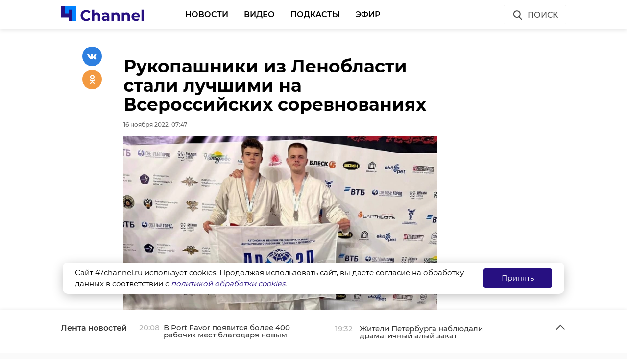

--- FILE ---
content_type: text/html; charset=UTF-8
request_url: https://47channel.ru/event/rukopasniki-iz-lenoblasti-stali-lucsimi-na-vserossiiskix-sorevnovaniyax
body_size: 41587
content:
<!DOCTYPE html>
<html lang="ru">
<head>
    <meta charset="utf-8">
    <meta name="viewport" content="width=device-width, initial-scale=1, maximum-scale=1, minimal-ui">
    <meta http-equiv="X-UA-Compatible" content="IE=edge">
    <meta name="imagetoolbar" content="no">
    <meta name="msthemecompatible" content="no">
    <meta name="cleartype" content="on">
    <meta name="HandheldFriendly" content="True">
    <meta name="format-detection" content="telephone=no">
    <meta name="format-detection" content="address=no">
    <meta name="google" value="notranslate">
    <meta name="theme-color" content="#ffffff">
    <meta name="apple-mobile-web-app-capable" content="yes">
    <meta name="apple-mobile-web-app-status-bar-style" content="black-translucent">
    <title>Рукопашники из Ленобласти стали лучшими на Всероссийских соревнованиях</title>
<meta content="Жизнь Ленинградской области и не только" name="description">
<meta content="" name="keywords">

<meta name="title" content="Рукопашники из Ленобласти стали лучшими на Всероссийских соревнованиях">
<meta content="Рукопашники из Ленобласти стали лучшими на Всероссийских соревнованиях" property="og:title">
<meta content="Жизнь Ленинградской области и не только" property="og:description">
<meta content="https://47channel.ru/event/rukopasniki-iz-lenoblasti-stali-lucsimi-na-vserossiiskix-sorevnovaniyax" property="og:url">
<meta content="ru_RU" property="og:locale">
<meta content="https://47channel.ru/media/photos/228643.jpg" property="og:image">
<meta content="image/jpeg" property="og:image:type">
<meta content="159" property="og:image:width">
<meta content="32" property="og:image:height">
<meta content="website" property="og:type">
<meta content="Рукопашники из Ленобласти стали лучшими на Всероссийских соревнованиях" name="twitter:title">
<meta content="Жизнь Ленинградской области и не только" name="twitter:description">
<meta content="summary_large_image" name="twitter:card">

    


    <meta name="yandex-verification" content="c1c69d1f3566421b" />
    <link href="/static/projects/47channel/assets/styles/app.min.css" rel="stylesheet">
    <link href="/static/video-js/7.5.5/video-js.css" rel="stylesheet" />
    <link rel="shortcut icon" href="/static/projects/47channel/assets/favicon.png" type="image/png" />
    <link rel="icon" href="/static/projects/47channel/assets/favicon.png" type="image/png" />

    <meta name="zen-verification" content="bqSaouQbCc4QZbWgYl1k8P84bn8ROSM5buqIbtxDwthW32Tv2BuWUPnDEvz3h9b1" />

  <script src="/media/js/scripts.js?id=c1012aaf3067a90f3ef4"></script>

<script async src="https://jsn.24smi.net/smi.js"></script>
    <script src="/static/projects/47channel/assets/scripts/app.min.js"></script>


    
<script src="/media/js/playerjs.js" type="text/javascript"></script>


    <script src="https://cdn.plrjs.com/player/h92zd97rkdtdd/k6pcxax1xfok.js" type="text/javascript"></script>
    

    <!-- Facebook Pixel Code -->
    <script>
        !function(f,b,e,v,n,t,s)
        {if(f.fbq)return;n=f.fbq=function(){n.callMethod?
            n.callMethod.apply(n,arguments):n.queue.push(arguments)};
            if(!f._fbq)f._fbq=n;n.push=n;n.loaded=!0;n.version='2.0';
            n.queue=[];t=b.createElement(e);t.async=!0;
            t.src=v;s=b.getElementsByTagName(e)[0];
            s.parentNode.insertBefore(t,s)}(window, document,'script',
            'https://connect.facebook.net/en_US/fbevents.js');
        fbq('init', '506302556612818');
        fbq('track', 'PageView');
    </script>
    <noscript><img height="1" width="1" style="display:none" src="https://www.facebook.com/tr?id=506302556612818&ev=PageView&noscript=1"/></noscript>
    <!-- End Facebook Pixel Code -->

    <!-- Rating@Mail.ru counter -->
    <script type="text/javascript">
        var _tmr = window._tmr || (window._tmr = []);
        _tmr.push({id: "3137519", type: "pageView", start: (new Date()).getTime(), pid: "USER_ID"});
        (function (d, w, id) {
            if (d.getElementById(id)) return;
            var ts = d.createElement("script"); ts.type = "text/javascript"; ts.async = true; ts.id = id;
            ts.src = "https://top-fwz1.mail.ru/js/code.js";
            var f = function () {var s = d.getElementsByTagName("script")[0]; s.parentNode.insertBefore(ts, s);};
            if (w.opera == "[object Opera]") { d.addEventListener("DOMContentLoaded", f, false); } else { f(); }
        })(document, window, "topmailru-code");
    </script>
    <noscript><img src="https://top-fwz1.mail.ru/counter?id=3137519;js=na" style="border:0;position:absolute;left:-9999px;" alt="Top.Mail.Ru" /></noscript>
    <!-- //Rating@Mail.ru counter -->
    <script type="text/javascript">!function(){var t=document.createElement("script");t.type="text/javascript",t.async=!0,t.src="https://vk.com/js/api/openapi.js?162",t.onload=function(){VK.Retargeting.Init("VK-RTRG-400330-77ZY0"),VK.Retargeting.Hit()},document.head.appendChild(t)}();</script><noscript><img src="https://vk.com/rtrg?p=VK-RTRG-400330-77ZY0" style="position:fixed; left:-999px;" alt=""/></noscript>
    </head>

<body class="page">
    <iframe class="relap-runtime-iframe" style="position:absolute;top:-9999px;left:-9999px;visibility:hidden;" srcdoc="<script src='https://relap.io/v7/relap.js' data-relap-token='kuqSgASAdDLP-Sgt'></script>"></iframe>
    <header class="header">
        <div class="header__body">
            <div class="header__in">
				                <div class="header__logo-w"><a href="/" class="header__logo logo"><img src="/static/projects/47channel/assets/images/logo-channel.svg" alt="47Канал" /></a></div>
		
                <nav class="header__nav nav nav_main">
                    <ul id="main-nav" class="nav__list">

<li class="nav__item "><a href="/news/3445/" title="Новости" class="nav__link">Новости</a></li>


<li class="nav__item "><a href="/video_catalog/" title="Видео" class="nav__link">Видео</a></li>


<li class="nav__item "><a href="/news/3923/" title="Подкасты" class="nav__link">Подкасты</a></li>


<li class="nav__item "><a href="/on_air/" title="Эфир" class="nav__link">Эфир</a></li>

                    </ul>
                    <div class="clearboth"></div>
                </nav>
                <div class="header__control">
                    <div class="header__control__ondef">
                        <a href="#" class="btn ico btn__search_default hdl-search-form">Поиск<img src="/static/projects/47channel/assets/icons/search-icon.svg" class="icon icon__search" /></a>
                        <a href="#" class="btn ico-full btn__search_mobile hdl-search-form"><img src="/static/projects/47channel/assets/icons/icon-search-blue.svg" class="icon icon__search_medium" /></a>
                        <a href="#" class="btn ico-full btn__menu_mobile_open hdl-open-menu"><img src="/static/projects/47channel/assets/icons/icon-menu-blue.svg" class="icon icon__menu_medium" /></a>
                        <a href="#" class="btn ico-full btn__menu_mobile_close hdl-close-menu"><img src="/static/projects/47channel/assets/icons/icon-cross-blue.svg" class="icon icon__close_medium" /></a>
                    </div>
                    <div class="header__control__onsearch">
                        <a href="#" class="btn ico-full btn__search_mobile_close hdl-search-form-close"><img src="/static/projects/47channel/assets/icons/icon-cross-blue.svg" class="icon icon__close_medium" /></a>
                    </div>
                </div>
            </div>
        </div>
    </header>
    <div class="search-form">
        <div class="search-form__shadow hdl-search-form-close-wrap"></div>
        <div class="search-form__form">
            <form action="/search_result/" method="get">
                <input type="hidden" name="type" value="0" />
                <input type="text" name="query" placeholder="Введите запрос" class="search-form__input" />
                <a class="search-form__button hdl-run-search"><span>Найти</span><img src="/static/projects/47channel/assets/icons/icon-search-white.svg" class="icon icon__search_medium" /></a>
            </form>
        </div>
    </div>






<script language="javascript" src="/js/audio_6345.js" type="text/javascript"></script>

<script language="javascript" src="/js/audio-plugin_6345.js" type="text/javascript"></script>

<div class="articles__container">
    <div class="article__sys__shadow"></div>
    <div class="article active-current" data-id="454766" data-uri="https://47channel.ru/event/rukopasniki-iz-lenoblasti-stali-lucsimi-na-vserossiiskix-sorevnovaniyax" data-title="Рукопашники из Ленобласти стали лучшими на Всероссийских соревнованиях" 
        data-next-article-id="454765" data-next-article-uri="https://47channel.ru/event/aleksandr-drozdenko-blagodaryu-prezidenta-rossii-za-vnimanie-k-svyashhennym-datam-dlya-vsex-leningradcev" 
    >

  <div class="article__wrapper">
    

    <div class="article__in">
      <div class="side__article-aside">
        <div class="ya_ads">
          <!-- Yandex.RTB R-A-285276-3 -->
                        <div class="ya_ads__place" id="yandex_rtb_R-A-285276-3-454766"></div>
                        <script type="text/javascript">
                            (function(w, d, n, s, t) {
                                w[n] = w[n] || [];
                                w[n].push(function() {
                                    Ya.Context.AdvManager.render({
                                        blockId: "R-A-285276-3",
                                        renderTo: "yandex_rtb_R-A-285276-3-454766",
                                        async: true,
                                        pageNumber: 1
                                    });
                                });
                                t = d.getElementsByTagName("script")[0];
                                s = d.createElement("script");
                                s.type = "text/javascript";
                                s.src = "//an.yandex.ru/system/context.js";
                                s.async = true;
                                t.parentNode.insertBefore(s, t);
                            })(this, this.document, "yandexContextAsyncCallbacks");
                        </script>
          <!-- Yandex.RTB R-A-285276-4 -->
                        <div class="ya_ads__place" id="yandex_rtb_R-A-285276-4-454766"></div>
                        <script type="text/javascript">
                            (function(w, d, n, s, t) {
                                w[n] = w[n] || [];
                                w[n].push(function() {
                                    Ya.Context.AdvManager.render({
                                        blockId: "R-A-285276-4",
                                        renderTo: "yandex_rtb_R-A-285276-4-454766",
                                        async: true,
                                        pageNumber: 1
                                    });
                                });
                                t = d.getElementsByTagName("script")[0];
                                s = d.createElement("script");
                                s.type = "text/javascript";
                                s.src = "//an.yandex.ru/system/context.js";
                                s.async = true;
                                t.parentNode.insertBefore(s, t);
                            })(this, this.document, "yandexContextAsyncCallbacks");
                        </script>
        </div>
      </div>
      <div class="side__article-content">
        <div class="article__content">
          
          <h1 class="article__title" data-id="454766">Рукопашники из Ленобласти стали лучшими на Всероссийских соревнованиях</h1>
          <div class="article__meta">
            <div class="article__meta__date">16 ноября 2022, 07:47</div>
                          <div class="article__meta__poster">
                <img title="" alt="" src="/media/photos/228643.jpg">
              </div>
                      </div>
	  <div class="article__social-buttons">
    <div class="article__social-buttons__inner">
    <div class="article__social-buttons__links">
        <a class="article__social-buttons__link" href="https://max.ru/channel47" target="_blank" rel="nofollow">
            <img src="/media/images/max2.png" style="height: 47px; max-width: 100%;"/>
        </a>                                                                       
</div></div></div>

            <div class="article__social-buttons">
                <div class="article__social-buttons__inner">
                    <div class="article__social-buttons__title">Подписывайтесь на нас в</div>
                    <div class="article__social-buttons__links">
                                                <a class="article__social-buttons__link article__social-buttons__link--yanews" href="https://yandex.ru/news/?favid=254128874" target="_blank" rel="nofollow">
                            <img src="/media/images/news-logo2.svg" />
                        </a>
                                                                        <a class="article__social-buttons__link article__social-buttons__link--zen" href="https://zen.yandex.ru/47channel.ru" target="_blank" rel="nofollow">
                            <img src="/media/images/zen-logo2.svg" />
                        </a>
                                                                    </div>
                </div>
            </div>
            <style>
                .article__social-buttons {
                    width: 100%;
                    overflow: hidden;
                    #padding-top: 16px;
                    padding-bottom: 16px;
                }
                .article__social-buttons__title {
                    margin: 2px 15px 15px 0;
                    float: left;
                }
                .article__social-buttons__links {
                    float: left;
                }
                .article__social-buttons__links a{
                    text-decoration: none;
                    margin-right: 15px;
                }
                .article__social-buttons__links a img{
                    height: 20px;
                    margin-bottom: 10px;
                }
            </style>

                  <div class="article__wysiwyg">
                          <p>В минувшие выходные в Калининграде состоялись XVIII Всероссийские соревнования по рукопашному бою памяти Олега Бутейко. Спортсмены из Волховского района Ленинградской области показали на турнире отличный результат, завоевав золотую и серебряные медали.</p>
                                      <p>47 регион на состязаниях представлял клуб «Самбист» из Волхова под руководством тренера Н.В. Смирнова. Несколько ленинградских рукопашников вышли в финал, который прошёл в формате гала-поединков.</p><p>Чемпионом состязаний стал Роман Румянцев. В сложном бою он вырвал победу у соперника, доказав, что является лучшим в своей весовой категории. Результат позволил Роману стать трехкратным победителем турнира.</p><p>Серебряным призёром престижных соревнований стал Иван Сафонов. В финале он уступил своему сопернику. Об этом сообщили в администрации Волховского района.</p><p>Отметим, по результатам турнира сборная Ленинградской области заняла второе место по количеству призовых мест в возрастной категории 16-17 лет.</p>
                                        <p style="text-align: center;"><img alt="" src="/media/photos/228644.jpg" style="width: 650px;"></p>

                                        <p style="text-align: center;"><img alt="" src="/media/photos/228645.jpg" style="width: 650px;"></p>

                                        <p style="text-align: center;"><img alt="" src="/media/photos/228646.jpg" style="width: 650px;"></p>

                                        <p style="text-align: center;"><img alt="" src="/media/photos/228647.jpg" style="width: 650px;"></p>

                          
                          <p style="overflow: scroll"><span style="color: #999999;"><em>Фото: Администрация Волховского района</em></span></p>
            
          </div>


          <div class="article__tags">
            <ul class="article__tags-list">
                              <li class="article__tags-item"><a href="/search_result/?query=волхов&type=1" class="article__tags-link">волхов</a></li>

                              <li class="article__tags-item"><a href="/search_result/?query=спорт&type=1" class="article__tags-link">спорт</a></li>

                              <li class="article__tags-item"><a href="/search_result/?query=рукопашный бой&type=1" class="article__tags-link">рукопашный бой</a></li>

                          </ul>
          </div>
          <div class="article__share">
            <div class="article__share__header">Поделиться статьей:</div>
            <div data-url="/event/rukopasniki-iz-lenoblasti-stali-lucsimi-na-vserossiiskix-sorevnovaniyax" data-title="Рукопашники из Ленобласти стали лучшими на Всероссийских соревнованиях" class="social-likes">
		              <div class="vkontakte"></div>
              <div class="odnoklassniki"></div>
            </div>
          </div>
                    <div class="article__yandex-direct">
            <!-- Yandex.RTB R-A-285276-5 -->
                            <div id="yandex_rtb_R-A-285276-5-454766"></div>
                            <script type="text/javascript">
                                (function(w, d, n, s, t) {
                                    w[n] = w[n] || [];
                                    w[n].push(function() {
                                        Ya.Context.AdvManager.render({
                                            blockId: "R-A-285276-5",
                                            renderTo: "yandex_rtb_R-A-285276-5-454766",
                                            async: true,
                                            pageNumber: 1
                                        });
                                    });
                                    t = d.getElementsByTagName("script")[0];
                                    s = d.createElement("script");
                                    s.type = "text/javascript";
                                    s.src = "//an.yandex.ru/system/context.js";
                                    s.async = true;
                                    t.parentNode.insertBefore(s, t);
                                })(this, this.document, "yandexContextAsyncCallbacks");
                            </script>
          </div>
        </div>
      </div>
      <div class="clearboth"></div>
    </div>

    <div class="article__suggest hidden">
    <div class="smi24__informer smi24__auto" data-smi-blockid="29273"></div>
<div class="smi24__informer smi24__auto" data-smi-blockid="29275"></div>
<script>(window.smiq = window.smiq || []).push({});</script>


	      <div class="article__in">
        <div class="article__suggest__header">Рекомендуем</div>
      </div>
      <div class="article__suggest__list loop owl-carousel owl-theme">

                  <div style="width:240px;" class="article__suggest__item">

            <div class="article__suggest__poster">
              <img src="/media/photos/231684.jpg">
            </div>

            <a href="/event/v-volxove-gotovyat-ledovuyu-arenu-k-sezonu-zimnix-sportivnyx-igr-2023-2024-godov" class="article__suggest__link">
              <div class="article__suggest__title">В Волхове готовят ледовую арену к сезону зимних спор ...</div>
              <div class="article__suggest__meta">
                <div class="datetime">15 декабря 2022, 17:26</div>
              </div>
            </a>
          </div>
                  <div style="width:240px;" class="article__suggest__item">

            <div class="article__suggest__poster">
              <img src="/media/photos/237247.jpg">
            </div>

            <a href="/event/sportsmenka-iz-tosnenskogo-raiona-zabrala-bronzu-pervenstva-rossii-po-rukopasnomu-boyu" class="article__suggest__link">
              <div class="article__suggest__title">Спортсменка из Тосненского района забрала бронзу пер ...</div>
              <div class="article__suggest__meta">
                <div class="datetime">13 февраля 2023, 16:33</div>
              </div>
            </a>
          </div>
                  <div style="width:240px;" class="article__suggest__item">

            <div class="article__suggest__poster">
              <img src="/media/photos/259181.jpg">
            </div>

            <a href="/event/rukopasnik-iz-vyborga-stal-pobeditelem-vserossiiskix-sorevnovanii" class="article__suggest__link">
              <div class="article__suggest__title">Рукопашник из Выборга стал победителем Всероссийских ...</div>
              <div class="article__suggest__meta">
                <div class="datetime">19 сентября 2023, 13:56</div>
              </div>
            </a>
          </div>
                  <div style="width:240px;" class="article__suggest__item">

            <div class="article__suggest__poster">
              <img src="/media/photos/259886.jpg">
            </div>

            <a href="/event/zabeg-s-fedorom-konyuxovym-v-volxove-sobral-bolee-tysyaci-ucastnikov" class="article__suggest__link">
              <div class="article__suggest__title">Забег с Федором Конюховым в Волхове собрал более тыс ...</div>
              <div class="article__suggest__meta">
                <div class="datetime">26 сентября 2023, 06:55</div>
              </div>
            </a>
          </div>
                  <div style="width:240px;" class="article__suggest__item">

            <div class="article__suggest__poster">
              <img src="/media/photos/266086.jpg">
            </div>

            <a href="/event/rukopasniki-iz-lenoblasti-zavoevali-pyat-medalei-na-kubke-oruzeinika" class="article__suggest__link">
              <div class="article__suggest__title">Рукопашники из Ленобласти завоевали пять медалей на  ...</div>
              <div class="article__suggest__meta">
                <div class="datetime">24 ноября 2023, 06:55</div>
              </div>
            </a>
          </div>
                  <div style="width:240px;" class="article__suggest__item">

            <div class="article__suggest__poster">
              <img src="/media/photos/267105.jpg">
            </div>

            <a href="/event/sbornaya-lenoblasti-zavoevala-zoloto-na-pervenstve-szfo-po-rukopasnomu-boyu" class="article__suggest__link">
              <div class="article__suggest__title">Сборная Ленобласти завоевала «золото» на первенстве  ...</div>
              <div class="article__suggest__meta">
                <div class="datetime">05 декабря 2023, 07:36</div>
              </div>
            </a>
          </div>
                  <div style="width:240px;" class="article__suggest__item">

            <div class="article__suggest__poster">
              <img src="/media/photos/268201.jpg">
            </div>

            <a href="/event/v-volxove-vveli-v-ekspluataciyu-novuyu-ledovuyu-arenu" class="article__suggest__link">
              <div class="article__suggest__title">В Волхове ввели в эксплуатацию новую ледовую арену</div>
              <div class="article__suggest__meta">
                <div class="datetime">14 декабря 2023, 06:54</div>
              </div>
            </a>
          </div>
                  <div style="width:240px;" class="article__suggest__item">

            <div class="article__suggest__poster">
              <img src="/media/photos/273770.jpg">
            </div>

            <a href="/event/v-volxove-obnovili-legkoatleticeskii-manez-na-stadione-metallurg" class="article__suggest__link">
              <div class="article__suggest__title">В Волхове обновили легкоатлетический манеж на стадио ...</div>
              <div class="article__suggest__meta">
                <div class="datetime">09 февраля 2024, 11:37</div>
              </div>
            </a>
          </div>
                  <div style="width:240px;" class="article__suggest__item">

            <div class="article__suggest__poster">
              <img src="/media/photos/276259.jpg">
            </div>

            <a href="/event/gubernator-lenoblasti-aleksandr-drozdenko-osmotrel-volxov-arenu" class="article__suggest__link">
              <div class="article__suggest__title">Губернатор Ленобласти Александр Дрозденко осмотрел &quot; ...</div>
              <div class="article__suggest__meta">
                <div class="datetime">05 марта 2024, 14:31</div>
              </div>
            </a>
          </div>
                  <div style="width:240px;" class="article__suggest__item">

            <div class="article__suggest__poster">
              <img src="/media/photos/280978.jpg">
            </div>

            <a href="/event/sportsmen-iz-lenoblasti-zavoeval-kubok-rossii-po-rukopasnomu-boyu" class="article__suggest__link">
              <div class="article__suggest__title">Спортсмен из Ленобласти завоевал Кубок России по рук ...</div>
              <div class="article__suggest__meta">
                <div class="datetime">22 апреля 2024, 19:13</div>
              </div>
            </a>
          </div>
                  <div style="width:240px;" class="article__suggest__item">

            <div class="article__suggest__poster">
              <img src="/media/photos/285840.jpg">
            </div>

            <a href="/event/sportsmenka-iz-otradnogo-zavoevala-bronzu-pervenstva-po-rukopasnomu-boyu" class="article__suggest__link">
              <div class="article__suggest__title">Спортсменка из Отрадного завоевала бронзу первенства ...</div>
              <div class="article__suggest__meta">
                <div class="datetime">03 июня 2024, 21:22</div>
              </div>
            </a>
          </div>
                  <div style="width:240px;" class="article__suggest__item">

            <div class="article__suggest__poster">
              <img src="/media/photos/302580.jpg">
            </div>

            <a href="/event/rukopasniki-iz-lenoblasti-zavoevali-na-cempionate-rossii-tri-medali" class="article__suggest__link">
              <div class="article__suggest__title">Рукопашники из Ленобласти завоевали на Чемпионате Ро ...</div>
              <div class="article__suggest__meta">
                <div class="datetime">12 ноября 2024, 06:28</div>
              </div>
            </a>
          </div>
                  <div style="width:240px;" class="article__suggest__item">

            <div class="article__suggest__poster">
              <img src="/media/photos/312400.jpg">
            </div>

            <a href="/event/boicy-lenoblpozspasa-sostyazalis-v-skorosti-na-lyzax" class="article__suggest__link">
              <div class="article__suggest__title">Бойцы Леноблпожспаса состязались в Волхове в скорост ...</div>
              <div class="article__suggest__meta">
                <div class="datetime">14 февраля 2025, 15:55</div>
              </div>
            </a>
          </div>
                  <div style="width:240px;" class="article__suggest__item">

            <div class="article__suggest__poster">
              <img src="/media/photos/314171.jpg">
            </div>

            <a href="/event/rukopasnica-iz-tosno-vyigrala-bronzu-na-cempionate-rossii" class="article__suggest__link">
              <div class="article__suggest__title">Рукопашница из Тосно выиграла бронзу на Чемпионате Р ...</div>
              <div class="article__suggest__meta">
                <div class="datetime">03 марта 2025, 06:52</div>
              </div>
            </a>
          </div>
                  <div style="width:240px;" class="article__suggest__item">

            <div class="article__suggest__poster">
              <img src="/media/photos/327053.jpg">
            </div>

            <a href="/event/volxov-pobezal-s-garmoniei-beguny-goroda-podxvatili-mezdunarodnuyu-estafetu-beg-garmonii" class="article__suggest__link">
              <div class="article__suggest__title">Волхов побежал с гармонией: бегуны города подхватили ...</div>
              <div class="article__suggest__meta">
                <div class="datetime">13 июля 2025, 11:58</div>
              </div>
            </a>
          </div>
                  <div style="width:240px;" class="article__suggest__item">

            <div class="article__suggest__poster">
              <img src="/media/photos/345071.jpg">
            </div>

            <a href="/event/v-volxove-prosyol-xokkeinyi-turnir-50-posvyashhyonnyi-proryvu-blokady-leningrada" class="article__suggest__link">
              <div class="article__suggest__title">В Волхове прошёл хоккейный турнир 50+, посвящённый п ...</div>
              <div class="article__suggest__meta">
                <div class="datetime">19 января, 16:31</div>
              </div>
            </a>
          </div>
              </div>
		    </div>


  </div>
</div>
</div>
<div class="articles__container__stub"></div>

<div class="news-feed closed">
	<div class="news-feed__top">
		<div class="news-feed__top__in">
			<h3 class="news-feed__title">Лента новостей</h3>
			<div class="news-feed__top__control">
				<a href="#" class="news-feed__btn news-feed__btn-ico news-feed__btn__open hdl-news-feed-open"><img src="/static/projects/47channel/assets/icons/icon-arrow-up-gray.svg" class="icon icon__up" /></a>
				<a href="#" class="news-feed__btn news-feed__btn-ico news-feed__btn__close hdl-news-feed-close"><img src="/static/projects/47channel/assets/icons/icon-arrow-down-gray.svg" class="icon icon__down" /></a>
				<a href="#" class="btn ico-full news-feed__btn__close_mobile hdl-news-feed-close"><img src="/static/projects/47channel/assets/icons/icon-cross-blue.svg" class="icon icon__close_medium" /></a>
				<div class="news-feed__swipe">
					<div class="news-feed__swipe__line"></div>
				</div>
			</div>
		</div>
	</div>
	<div class="news-feed__in">
		<div class="news-feed__body">
			<div class="news-feed__handler"></div>
			<div class="news-feed__scroll">
				<ul class="news-feed__list">
					
								    <li class="news-feed__item">
					<div class="news-feed__meta">
					    <div class="news-feed__date">20:08</div>
					</div>
					<a href="/event/v-port-favor-poyavitsya-bolee-400-rabocix-mest-blagodarya-novym-proektam" title="В Port Favor появится более 400 рабочих мест благодаря новым проектам" class="news-feed__news-title">В Port Favor появится более 400 рабочих мест благодаря новым проектам</a>
				    </li>
								    <li class="news-feed__item">
					<div class="news-feed__meta">
					    <div class="news-feed__date">19:32</div>
					</div>
					<a href="/event/ziteli-peterburga-nablyudali-dramaticnyi-alyi-zakat" title="Жители Петербурга наблюдали драматичный алый закат" class="news-feed__news-title">Жители Петербурга наблюдали драматичный алый закат</a>
				    </li>
								    <li class="news-feed__item">
					<div class="news-feed__meta">
					    <div class="news-feed__date">19:11</div>
					</div>
					<a href="/event/sportsmen-iz-lenoblasti-vzyal-zoloto-na-sorevnovaniyax-po-fristailu" title="Спортсмен из Ленобласти взял золото на соревнованиях по фристайлу" class="news-feed__news-title">Спортсмен из Ленобласти взял золото на соревнованиях по фристайлу</a>
				    </li>
								    <li class="news-feed__item">
					<div class="news-feed__meta">
					    <div class="news-feed__date">18:41</div>
					</div>
					<a href="/event/yunym-zitelyam-vyborga-torzestvenno-vrucili-pervye-pasporta" title="Юным жителям Выборга торжественно вручили первые паспорта" class="news-feed__news-title">Юным жителям Выборга торжественно вручили первые паспорта</a>
				    </li>
								    <li class="news-feed__item">
					<div class="news-feed__meta">
					    <div class="news-feed__date">18:17</div>
					</div>
					<a href="/event/v-peterburge-89-letnyaya-pensionerka-otdala-kureru-mosennikov-pocti-1-mln-rublei" title="В Петербурге 89-летняя пенсионерка отдала курьеру мошенников почти 1 млн рублей" class="news-feed__news-title">В Петербурге 89-летняя пенсионерка отдала курьеру мошенников почти 1 млн рублей</a>
				    </li>
								    <li class="news-feed__item">
					<div class="news-feed__meta">
					    <div class="news-feed__date">17:54</div>
					</div>
					<a href="/event/lucsix-sportsmenov-vyborgskogo-raiona-nagradyat-6-fevralya" title="Лучших спортсменов Выборгского района наградят 6 февраля" class="news-feed__news-title">Лучших спортсменов Выборгского района наградят 6 февраля</a>
				    </li>
								    <li class="news-feed__item">
					<div class="news-feed__meta">
					    <div class="news-feed__date">17:27</div>
					</div>
					<a href="/event/v-luge-zaversili-modernizaciyu-stareisei-sportivnoi-skoly" title="В Луге завершили модернизацию старейшей спортивной школы" class="news-feed__news-title">В Луге завершили модернизацию старейшей спортивной школы</a>
				    </li>
								    <li class="news-feed__item">
					<div class="news-feed__meta">
					    <div class="news-feed__date">17:18</div>
					</div>
					<a href="/event/v-lenoblasti-za-sutki-proizoslo-bolee-130-dtp-1-celovek-pogib" title="В Ленобласти за сутки произошло более 130 ДТП, 1 человек погиб" class="news-feed__news-title">В Ленобласти за сутки произошло более 130 ДТП, 1 человек погиб</a>
				    </li>
								    <li class="news-feed__item">
					<div class="news-feed__meta">
					    <div class="news-feed__date">17:17</div>
					</div>
					<a href="/event/lenoblast-vydelila-68-mlrd-rublei-na-kompensaciyu-lgotnogo-proezda-v-2025-godu" title="Ленобласть выделила 6,8 млрд рублей на компенсацию льготного проезда в 2025 году" class="news-feed__news-title">Ленобласть выделила 6,8 млрд рублей на компенсацию льготного проезда в 2025 году</a>
				    </li>
								    <li class="news-feed__item">
					<div class="news-feed__meta">
					    <div class="news-feed__date">17:02</div>
					</div>
					<a href="/event/otdelenie-sfr-po-peterburgu-i-lenoblasti-proindeksiruet-matkapital-1-fevralya" title="Отделение СФР по Петербургу и Ленобласти проиндексирует маткапитал 1 февраля" class="news-feed__news-title">Отделение СФР по Петербургу и Ленобласти проиндексирует маткапитал 1 февраля</a>
				    </li>
								    <li class="news-feed__item">
					<div class="news-feed__meta">
					    <div class="news-feed__date">16:53</div>
					</div>
					<a href="/event/leningradskie-energetiki-prodolzayut-okazyvat-pomoshh-kollegam-v-novyx-regionax" title="Ленинградские энергетики продолжают оказывать помощь коллегам в новых регионах." class="news-feed__news-title">Ленинградские энергетики продолжают оказывать помощь коллегам в новых регионах.</a>
				    </li>
								    <li class="news-feed__item">
					<div class="news-feed__meta">
					    <div class="news-feed__date">16:51</div>
					</div>
					<a href="/event/deti-iz-kingiseppa-s-protivovirusnym-tancem-pobedili-na-vserossiiskom-konkurse" title="Дети из Кингисеппа с противовирусным танцем победили на всероссийском конкурсе" class="news-feed__news-title">Дети из Кингисеппа с противовирусным танцем победили на всероссийском конкурсе</a>
				    </li>
								    <li class="news-feed__item">
					<div class="news-feed__meta">
					    <div class="news-feed__date">16:34</div>
					</div>
					<a href="/event/v-rossiiskom-etnograficeskom-muzee-prosyol-den-pamyati" title="В Российском этнографическом музее прошёл день памяти" class="news-feed__news-title">В Российском этнографическом музее прошёл день памяти</a>
				    </li>
								    <li class="news-feed__item">
					<div class="news-feed__meta">
					    <div class="news-feed__date">16:25</div>
					</div>
					<a href="/event/peterburgskaya-policiya-poimala-podrostkov-zaceperov" title="Петербургская полиция поймала подростков-зацеперов" class="news-feed__news-title">Петербургская полиция поймала подростков-зацеперов</a>
				    </li>
								    <li class="news-feed__item">
					<div class="news-feed__meta">
					    <div class="news-feed__date">16:18</div>
					</div>
					<a href="/event/sergei-perminov-sertifikat-na-tur-po-lenoblasti-pomozet-turizmu-i-stanet-priyatnym-podarkom" title="Сергей Перминов: Сертификат на тур по Ленобласти поможет туризму и станет приятным подарком" class="news-feed__news-title">Сергей Перминов: Сертификат на тур по Ленобласти поможет туризму и станет приятным подарком</a>
				    </li>
								    <li class="news-feed__item">
					<div class="news-feed__meta">
					    <div class="news-feed__date">15:59</div>
					</div>
					<a href="/event/s-reki-v-sosnovom-boru-spasali-provalivsegosya-po-koleno-v-vodu-muzcinu" title="С реки в Сосновом Бору спасали провалившегося по колено в воду мужчину" class="news-feed__news-title">С реки в Сосновом Бору спасали провалившегося по колено в воду мужчину</a>
				    </li>
								    <li class="news-feed__item">
					<div class="news-feed__meta">
					    <div class="news-feed__date">15:41</div>
					</div>
					<a href="/event/v-kirisax-muzcina-predstanet-pered-sudom-za-pokusenie-na-ubiistvo-priyatelya" title="В Киришах мужчина предстанет перед судом за покушение на убийство приятеля" class="news-feed__news-title">В Киришах мужчина предстанет перед судом за покушение на убийство приятеля</a>
				    </li>
								    <li class="news-feed__item">
					<div class="news-feed__meta">
					    <div class="news-feed__date">15:32</div>
					</div>
					<a href="/event/pogoda-v-lenoblasti-30-yanvarya-v-pyatnicu-zdut-tuman-izmoroz-i-ot-28" title="Погода в Ленобласти 30 января: В пятницу ждут туман, изморозь и от -28" class="news-feed__news-title">Погода в Ленобласти 30 января: В пятницу ждут туман, изморозь и от -28</a>
				    </li>
								    <li class="news-feed__item">
					<div class="news-feed__meta">
					    <div class="news-feed__date">15:23</div>
					</div>
					<a href="/event/aleksandr-drozdenko-v-2026-prodolzim-vnimatelno-smotret-na-kacestvo-raboty-kompanii-zastroishhikov" title="В 2026 году Ленобласть продолжит отслеживать качество работы застройщиков" class="news-feed__news-title">В 2026 году Ленобласть продолжит отслеживать качество работы застройщиков</a>
				    </li>
								</ul>
			</div>
		</div>
	</div>
</div>

       


  <script>

    $(document).ready(function () {
      var isInited = false;
      var adsPageNumber = 1;

      var $appendContainer = $('.articles__container');
      var $appendContainerStub = $('.articles__container__stub');
      if (!$appendContainer.length) {
        return;
      }

      var $appendShadow = $appendContainer.find('.article__sys__shadow');

      $appendContainerStub.height($(window).height());
      $(window).resize(function () {
        $appendContainerStub.height($(window).height());
      });

      function shareWidgetSetupPosition($widget) {
        if (!$widget) {
          $widget = $('.article__share');
        }
        if (!window.sys.checkIsDesktop()) {
          $widget.removeClass('fixed').removeClass('absolute').css({
            top: '',
            left: '',
            bottom: ''
          });
        } else {
          $widget.each(function (index, elem) {
            var $elem = $(elem);
            var $article = $elem.parents('.article');
            var offsetLeft = $article.find('.side__article-content').offset().left + 44;

            if ($article.hasClass('active-current')) {
              $elem.removeClass('absolute').addClass('fixed').css({
                left: offsetLeft
              });
            } else if ($article.hasClass('active-top')) {
              $elem.removeClass('fixed').addClass('absolute').css({
                bottom: 0,
                top: 'auto'
              });
            } else {
              $elem.removeClass('fixed').addClass('absolute').css({
                top: 40,
                bottom: 'auto'
              });
            }
          });
        }
      }

      function shareWidgetInit($widget) {
        if (!$widget.hasClass('inited')) {
          $widget.find('.social-likes').socialLikes();
          $widget.addClass('inited');
          shareWidgetSetupPosition($widget);
        }
      }

      function suggestWidgetInit($widget) {
        if (!$widget.hasClass('inited')) {
          $widget.removeClass('hidden').find('.article__suggest__list').owlCarousel({
            // center: true,
            // items: 5,
            margin: 0,
            dots: false,
            loop: true,
            autoWidth: true,
            responsiveClass: true,
            responsive: {
              0: {
                items: 1,
                nav: false
              },
              800: {
                items: 4,
                nav: true
              }
            }
          });
          $widget.addClass('inited');
        }
      }

      $(window).resize(function () {
        shareWidgetSetupPosition();
      });

      $(window).scroll(function () {
        if (!isInited) {
          return;
        }
        var $currentArticle = $('.article.active-current');
        if (!$currentArticle.length) {
          return;
        }

        var $articleContent = $currentArticle.find('.article__content');
        var $articleSharing = $currentArticle.find('.article__share');
        var offsetLeft = $currentArticle.find('.side__article-content').offset().left + 44;
        var scrollOffset = $(window).scrollTop() - ($articleContent.height() + $articleContent.offset().top - ($articleSharing.height() + 95) - 24);

        if (scrollOffset >= 0) {
          if (!$articleSharing.hasClass('absolute')) {
            $articleSharing.removeClass('fixed').addClass('absolute').css({
              bottom: 24,
              top: '',
              left: ''
            });
          }
        } else if (!$articleSharing.hasClass('fixed')) {
          $articleSharing.removeClass('absolute').addClass('fixed').css({
            bottom: '',
            top: '',
            left: offsetLeft
          });
        }
      });

      function preloadNextArticle(nextArticleUri, callback) {
        if (!nextArticleUri) {
          return;
        }

        $.get(nextArticleUri + '?ads_page_number=' + ++adsPageNumber, {}, function (data) {
          var $data = $('<div>').append(data);
          var $article = $data.find('.article');

          if (!$article.length) {
            return;
          }

          if (!$appendContainer.find('.___a' + $article.data('id')).length) {
            $article.addClass('___a' + $article.data('id')).addClass('article__sys__loaded').addClass('article__sys__fixed').appendTo($appendContainer);
          }

          if (typeof callback === 'function') {
            callback.apply();
          }
        }, 'html');
      }

      function activateArticle($article, silent) {
        if (!silent) {
          window.history.replaceState({}, $article.data('title'), $article.data('uri'));

          $('.article').removeClass('active-current').removeClass('article__sys__ontop');
          $article.removeClass('article__sys__fixed').addClass('active-current');
          shareWidgetInit($article.find('.article__share'));
          suggestWidgetInit($article.find('.article__suggest'));
        }

        var nextArticleId = $article.data('next-article-id');
        if (!nextArticleId) {
          return;
        }

        var $nextArticle = $appendContainer.find('.___a' + nextArticleId);
        if (!$nextArticle.length) {
          preloadNextArticle($article.data('next-article-uri'), function () {
            activateArticle($article, true);
          }, nextArticleId);
          return;
        }

        $nextArticle.addClass('article__sys__fixed').addClass('article__sys__ontop');
      }

      $(window).scroll(function () {
        if (!isInited) {
          return;
        }
        var $currentArticle = $('.article.active-current');
        if (!$currentArticle.length) {
          return;
        }

        var $articleContent = $currentArticle.find('.article__content');
        var $header = $('header.header');
        var scrollOffset = $currentArticle.height() + 80 + $currentArticle.offset().top - $(window).scrollTop();
        var scrollOffsetPrev = $currentArticle.offset().top - $(window).scrollTop() - $header.height();

        //console.log('Show shadow: ' + (scrollOffset <= $(window).height()) + 'Show next article: ' + ((scrollOffset - $header.height()) <= 0) + '   /  ' + 'Show prev article: ' + (scrollOffsetPrev > 0));

        if (scrollOffset <= $(window).height()) {
          var $nextArticle = $currentArticle.next('.article');
          if ($nextArticle.length) {
            if (!$nextArticle.hasClass('article__sys__ontop')) {
              $nextArticle.addClass('article__sys__ontop');
            }
            $appendShadow.addClass('visible').css({
              opacity: Math.min(1, scrollOffset / $(window).height())
            });

            if (scrollOffset - $header.height() <= 0) {
              activateArticle($nextArticle);
            }
          }
        } else if (scrollOffsetPrev > 0) {
          var $prevArticle = $currentArticle.prev('.article');
          if ($prevArticle.length) {
            activateArticle($prevArticle);
          }
        }
      });

      activateArticle($('.article').first());
      isInited = true;
    });
  </script>

<footer class="footer">
        <div class="footer__body">
            <div class="footer__in footer__in_body">
                <div class="footer__nav-w">
                    <nav class="footer__nav nav">
                        <ul class="nav__list">
                            <li class="nav__item"><a href="/news/3445/" class="nav__link">Новости</a></li>
                            <li class="nav__item"><a href="/pages/redakciya/" class="nav__link">Редакция</a></li>
                            <li class="nav__item"><a href="/pages/o_kompanii/" class="nav__link">О компании</a></li>
                            <li class="nav__item"><a href="/archive/" class="nav__link">Архив</a></li>
                        </ul>
                    </nav>
                </div>
                <div class="footer__18plus"><span>18+</span></div>
                <ul class="footer__social social">
                    <li class="social__item social__item_vk"><a href="https://vk.com/47channel" class="social__link" target="_blank"><img src="/media/images/vk-1.png" class="icon icon__social icon__social__vk" /></a></li>
		    		    
                    <li class="social__item social__item_ok"><a href="https://ok.ru/channel47" class="social__link" target="_blank"><img src="/media/images/ok-1.png" class="icon icon__social icon__social__ok" /></a></li>
                </ul>
            </div>
            <div class="footer__in footer__in_body">
                <div class="footer__counters">
		                        <!--LiveInternet counter-->
                    <script type="text/javascript">
                    document.write('<a href="//www.liveinternet.ru/click" '+
                        'target="_blank"><img src="//counter.yadro.ru/hit?t14.6;r'+
                        escape(document.referrer)+((typeof(screen)=='undefined')?'':
                            ';s'+screen.width+'*'+screen.height+'*'+(screen.colorDepth?
                            screen.colorDepth:screen.pixelDepth))+';u'+escape(document.URL)+
                        ';h'+escape(document.title.substring(0,150))+';'+Math.random()+
                        '" alt="" title="LiveInternet: показано число просмотров за 24'+
                        ' часа, посетителей за 24 часа и за сегодня" '+
                        'border="0" width="88" height="31"><\/a>')
                    </script>
                    <!--/LiveInternet-->
		    
                    <!-- Rating@Mail.ru logo -->
                    <a href="https://top.mail.ru/jump?from=3122207"><img src="https://top-fwz1.mail.ru/counter?id=3122207;t=479;l=1" style="border:0;" height="31" width="88" alt="Top.Mail.Ru" /></a>
                    <!-- //Rating@Mail.ru logo -->

                    <!-- Yandex.Metrika informer -->
                    <a href="https://metrika.yandex.ru/stat/?id=27260081&amp;from=informer"
                       target="_blank" rel="nofollow"><img src="https://informer.yandex.ru/informer/27260081/3_0_2020ECFF_0000CCFF_1_pageviews" style="width:88px; height:31px; border:0;" alt="Яндекс.Метрика" title="Яндекс.Метрика: данные за сегодня (просмотры, визиты и уникальные посетители)" /></a>
                    <!-- /Yandex.Metrika informer -->

                    <!-- Yandex.Metrika counter -->
                    <script type="text/javascript" >
                        (function(m,e,t,r,i,k,a){m[i]=m[i]||function(){(m[i].a=m[i].a||[]).push(arguments)};
                            m[i].l=1*new Date();k=e.createElement(t),a=e.getElementsByTagName(t)[0],k.async=1,k.src=r,a.parentNode.insertBefore(k,a)})
                        (window, document, "script", "https://mc.yandex.ru/metrika/tag.js", "ym");

                        ym(27260081, "init", {
                            clickmap:true,
                            trackLinks:true,
                            accurateTrackBounce:true,
                            webvisor:true
                        });
                    </script>
                    <noscript><div><img src="https://mc.yandex.ru/watch/27260081" style="position:absolute; left:-9999px;" alt="" /></div></noscript>
                    <!-- /Yandex.Metrika counter -->

		    
                    <script type="text/javascript">
                        var _tmr = window._tmr || (window._tmr = []);
                        _tmr.push({id: "3122207", type: "pageView", start: (new Date()).getTime()});
                        (function (d, w, id) {
                            if (d.getElementById(id)) return;
                            var ts = d.createElement("script"); ts.type = "text/javascript"; ts.async = true; ts.id = id;
                            ts.src = "https://top-fwz1.mail.ru/js/code.js";
                            var f = function () {var s = d.getElementsByTagName("script")[0]; s.parentNode.insertBefore(ts, s);};
                            if (w.opera == "[object Opera]") { d.addEventListener("DOMContentLoaded", f, false); } else { f(); }
                        })(document, window, "topmailru-code");
                    </script>

                    <noscript>
                        <div><img src="https://top-fwz1.mail.ru/counter?id=3122207;js=na" style="border:0;position:absolute;left:-9999px;" alt="Top.Mail.Ru" /></div>
                    </noscript>
                    <noscript>
                        <div><img src="//mc.yandex.ru/watch/27260081" style="position:absolute; left:-9999px;" alt="" /></div>
                    </noscript>
                </div>
                <div class="footer__counters" style="font-size: 11px; max-width: 70%; text-align: right; line-height: 14px;">
                    Свидетельство о регистрации средства массовой информации ЭЛ № ФС 77 - 78160 от 20 марта 2020 г., выдано Федеральной службой по надзору в сфере связи, информационных технологий и массовых коммуникаций (Роскомнадзор).<br/><br/>
                    Учредитель акционерное общество "Ленинградская областная телекомпания".<br/>
		                        Главный редактор Сушкин Георгий Валерьевич.<br/>
		                        Телефон: +7 (812) 640-6114<br/>
                    Email: <a href="mailto:lot@47-tv.ru">lot@47-tv.ru</a><br/>
                    Размещение рекламы <a href="mailto:admitriev@lentv24.ru">admitriev@lentv24.ru</a>
                </div>
            </div>
        </div>
        <div class="footer__body">

    <div class="footer__in footer__in_body">
            <div class="footer__blacklist">
        <span>Перечень иностранных и международных неправительственных организаций, деятельность которых признана нежелательной на территории Российской Федерации: &darr;</span>
        <p>
	«Национальный фонд в поддержку демократии» (The National Endowment for Democracy) Институт Открытое Общество Фонд Содействия (OSI Assistance Foundation) Фонд Открытое общество (Open Society Foundation) «Американо-российский фонд по экономическому и правовому развитию» (U.S. RUSSIA FOUNDATION FOR ECONOMIC ADVANCEMENT AND THE RULE OF LAW) Национальный Демократический Институт Международных Отношений (National Democratic Institute for International Affairs) MEDIA DEVELOPMENT INVESTMENT FUND, Inc. Корпорация «Международный Республиканский Институт» (International Republican Institute) Open Russia Civic Movement, Open Russia (Общественное сетевое движение «Открытая Россия») (Великобритания) OR (Otkrytaya Rossia) («Открытая Россия») (Великобритания) (с 08.11.2017 – HUMAN RIGHTS PROJECT MANAGEMENT) Institute of Modern Russia, Inc («Институт современной России») (США) The Black Sea Trust for Regional Cooperation (Черноморский фонд регионального сотрудничества) (Румыния) &quot;Европейская Платформа за Демократические Выборы&quot; European Platform for Democratic Elections (EPDE) &quot;Международный центр электоральных исследований&quot; International elections study center (IESC) (Литовская Республика) The German Marshall Fund of the United States (GMF) (Германский фонд Маршалла Соединенных Штатов) (США) Pacific Environment (PERC) (Тихоокеанский центр защиты окружающей среды и природных ресурсов) (Соединенные Штаты Америки) Free Russia Foundation (Free Russia) (Фонд «Свободная Россия») (США) Ukrainian World Congress («Всемирный конгресс украинцев») (Канада) Atlantic council of the United States (Atlantic council) («Атлантический совет») (США) «Člověk v tísni, o.p.s» («People In Need», «Человек в беде») (Чешская Республика) European Endowment for Democracy («Европейский фонд за демократию», «Европейский фонд в поддержку демократии») (Королевство Бельгия) The Jamestown foundation (JF), («Джеймстаунский фонд») (Соединенные Штаты Америки) Project Harmony, Inc. (PH International) («Прожект Хармони, Инк.») (Соединенные Штаты Америки) Dragon Springs Buddhist Inc. («Буддистское сообщество «Родники дракона») (США) Doctors Against Forced Organ Harvesting (DAFOH) («Врачи против насильственного извлечения органов») (США) The European Falun Dafa Association («Европейская ассоциация «Фалунь Дафа») (Великобритания) Friends of Falun Gong Inc. («Друзья Фалуньгун») (США) Global Mission to Rescure Persecuted Falun Gong Practitioners Inc. (GMRPFGP) («Всемирный совет по спасению подвергаемых гонениям адептов «Фалуньгун») (США) Coalition to Investigate the Persecution of Falun Gong in China («Коалиция по расследованию преследования в отношении Фалуньгун в Китае») (США) World Organization to Investigate the Persecution of Falun Gong Inc. (WOIPFG) («Всемирная организация по расследованию преследований Фалуньгун») (США) Prague Civil Society Centre («Пражский Центр Гражданского Общества», «Пражский гражданский центр») (Чешская Республика) Association of Schools of Political Studies of the Council of Europe («Ассоциация школ политических исследований при Совете Европы») (Франция) Zentrum für die Liberale Moderne GmbH («Центр либеральной современности», «ЦЛС») (ФРГ) Forum Russischsprachiger Europäer e.V. («Форум русскоязычных европейцев», «ФРЕ») (ФРГ) Deutsch-Russischer Austausch e.V. («Немецко-русский обмен», «НРО») (ФРГ) Бард колледж (Bard College), США European Choice («Европейский выбор»), Франция Khodorkovsky Foundation («Фонд Ходорковского»), Великобритания Oxford Russia Fund («Оксфордский российский фонд»), Великобритания Future of Russia Foundation («Фонд Будущее России»), Великобритания Spolecnost Svobody Informace, Z.S. («Компания свободы информации, з.с.», «Общество свободы информации, з.с.») (Чешская Республика) Project Media, Inc. («Проект Медиа») (США) International Partnership for Human Rights (IPHR) («Международное партнерство за права человека») (Королевство Бельгия) Духовне Управлiння Євангельських Християн Української Християнської Церкви «Нове Поколiння» (Духовное Управление Евангельских Христиан Украинской Христианской Церкви «Новое Поколение») (Украина) Evaņgēlisko kristiešu baznīca «Jaunā Paaudze» (Евангельская христианская церковь «Новое Поколение») (Латвийская Республика) Духовний Навчальний Заклад Міжнародний Біблійний Коледж «Нове Покоління» (Духовное Учебное Заведение Международный Библейский Колледж «Новое Поколение») (Украина) Международное христианское движение «Новое поколение» (Латвийская Республика) WORLD INSTITUTE OF SCIENTOLOGY ENTERPRISES INTERNATIONAL (World Institute of Scientology Enterprises International, WISE Int., «Всемирный Институт Саентологических Предприятий») (США) CHURCH OF SPIRITUAL TECHNOLOGY (Church of Spiritual Technology, CST, «Церковь Духовной Технологии», использующая также наименование «L. Ron Hubbard Library» («Библиотека Л. Рона Хаббарда») (США) European Network of Election Monitoring Organizations (ENEMO) («Европейская сеть организаций по наблюдению за выборами») WOT Foundation («ВОТ ФОНД»), Республика Польша «ГРОМАДСЬКА ОРГАНI3АЦIЯ «ВIЛЬНИЙ IДЕЛЬ-УРАЛ» (ГО «IДЕЛЬ») («СВОБОДНЫЙ ИДЕЛЬ-УРАЛ», «Свободный Идель-Урал») (Украина) Journalism Development Network INC («Ассоциация развития журналистики», JDN), США IStories fonds, Латвийская Республика The Royal Institute of International Affairs (Chatham House, «Королевский Институт Международных Отношений») (Великобритания) «ГРОМАДСЬКА ОРГАНIЗАЦIЯ «КРИМСЬКА ПРАВОЗАХИСНА ГРУПА» (CRIMEAN HUMAN RIGHT, «КРЫМСКАЯ ПРАВОЗАЩИТНАЯ ГРУППА») (Украина) Heinrich-Böll-Stiftung e.V. (Heinrich Böll Stiftung, «Фонд имени Генриха Бёлля») (Германия) Stichting Bellingcat (Нидерланды) Bellingcat Ltd. (Великобритания) The Insider (Латвия) «Институт правовой инициативы Центральной и Восточной Европы» (CEELI Institute) (Чехия) «Фонд Открытой Эстонии» (Avatud Eesti Fond SA, Open Estonia Foundation) Эстонская Республика Calvert 22 Foundation, Великобритания «Канадский украинский конгресс», «Конгресс украинцев Канады» (Ukrainian Canadian Congress), Канада «Институт Макдональда-Лорье» (Macdonald-Laurier Institute), Канада «Украинская национальная федерация Канады» (Ukrainian National Federation of Canada), Канада Dekabristen e.V. («Декабристы») (Германия) Международный научный центр им. Вудро Вильсона (Woodrow Wilson International Center for Scholars), США «Свободная пресса» (Open Press), Французская Республика «БЛАГОДIЙНИЙ ФОНД «ВIДРОДЖЕННЯ» ВОЛОДИМИРА МУНТЯНА» («Благотворительный фонд «Возрождение» Владимира Мунтяна») (Украина) «РЕЛIГIЙНА ОРГАНIЗАЦIЯ «ВСЕУКРАIНСЬКИЙ ДУХОВНИЙ ЦЕНТР «ВIДРОДЖЕННЯ» («Религиозная организация «Всеукраинский духовный центр «Возрождение») (Украина) Riddle (аналитический Центр «Риддл»), Литовская Республика Ryska Antikrigskommitteten i Sverige («Русский антивоенный комитет в Швеции»), Швеция Limited liability company (SIA) «Medusa Project» («Проект Медуза»), Латвийская Республика «The Andrei Sakharov foundation» («Фонд Андрея Сахарова»), США «Форум свободной России» (Литовская Республика) «Free Nations League» («Лига Свободных Наций»), Литва «Transparеncy International», Федеративная Республика Германия «Free Nations of PostRussia Forum» («Форум Свободных Народов ПостРоссии»), Польша Solidarität mit der Bürgerbewegung in Russland e.V. («Солидарность с гражданским движением в России – Solidarus»), ФРГ «КрымSOS» (CrimeaSOS) (Украина) Briva Universitate («Свободный университет»), Латвийская Республика The Institute for Statecraft («Институт государственного управления»), Великобритания «Форум гражданского общества Россия – ЕС» («EU – Russia Civil Society Forum e.V.»), ФРГ Miljøstiftelsen Bellona (Экологический фонд «Беллона», Экологическое объединение «Беллона») (Королевство Норвегия) «Союз жителей островов Тисима и Хабомаи» («Союз бывших жителей Чисимских и Хабомайских островов») (Япония) «Съезд народных депутатов» («Kongres Deputowanych Ludowych»), Польша Greenpeace International (Stichting Greenpeace Council) («Гринпис Интернешнл», «Фонд Гринпис Совет», «ГРИНПИС») (Нидерланды)
        </p>
    </div>
            <div class="footer__blacklist">
        <span>В России признаны экстремистскими и запрещены организации: &darr;</span>
        <p>
	«Высший военный Маджлисуль Шура Объединенных сил моджахедов Кавказа» «Конгресс народов Ичкерии и Дагестана» «База» («Аль-Каида») «Асбат аль-Ансар» «Священная война» («Аль-Джихад» или «Египетский исламский джихад») «Исламская группа» («Аль-Гамаа аль-Исламия») «Братья-мусульмане» («Аль-Ихван аль-Муслимун») «Партия исламского освобождения» («Хизб ут-Тахрир аль-Ислами») «Лашкар-И-Тайба» «Исламская группа» («Джамаат-и-Ислами») «Движение Талибан» «Исламская партия Туркестана» (бывшее «Исламское движение Узбекистана») «Общество социальных реформ» («Джамият аль-Ислах аль-Иджтимаи») «Общество возрождения исламского наследия» («Джамият Ихья ат-Тураз аль-Ислами») «Дом двух святых» («Аль-Харамейн») «Джунд аш-Шам» (Войско Великой Сирии) «Исламский джихад – Джамаат моджахедов» «Аль-Каида в странах исламского Магриба» «Имарат Кавказ» («Кавказский Эмират») «Синдикат «Автономная боевая террористическая организация (АБТО)» «Террористическое сообщество - структурное подразделение организации &quot;Правый сектор&quot; на территории Республики Крым» «Исламское государство» (другие названия: «Исламское Государство Ирака и Сирии», «Исламское Государство Ирака и Леванта», «Исламское Государство Ирака и Шама») Джебхат ан-Нусра (Фронт победы)(другие названия: «Джабха аль-Нусра ли-Ахль аш-Шам» (Фронт поддержки Великой Сирии) Всероссийское общественное движение «Народное ополчение имени К. Минина и Д. Пожарского» «Аджр от Аллаха Субхану уа Тагьаля SHAM» (Благословение от Аллаха милоственного и милосердного СИРИЯ) Международное религиозное объединение «АУМ Синрике» (AumShinrikyo, AUM, Aleph) «Муджахеды джамаата Ат-Тавхида Валь-Джихад» «Чистопольский Джамаат» «Рохнамо ба суи давлати исломи» («Путеводитель в исламское государство») «Террористическое сообщество «Сеть» «Катиба Таухид валь-Джихад» «Хайят Тахрир аш-Шам» («Организация освобождения Леванта», «Хайят Тахрир аш-Шам», «Хейят Тахрир аш-Шам», «Хейят Тахрир Аш-Шам», «Хайят Тахри аш-Шам», «Тахрир аш-Шам») «Ахлю Сунна Валь Джамаа» («Красноярский джамаат») «National Socialism/White Power» («NS/WP, NS/WP Crew, Sparrows Crew/White Power, Национал-социализм/Белаясила, власть») Террористическое сообщество, созданное Мальцевым В.В. из числа участников Межрегионального общественного движения «Артподготовка» Религиозная группа “Джамаат “Красный пахарь” Международное молодежное движение &quot;Колумбайн&quot; (другое используемое наименование &quot;Скулшутинг&quot;) Хатлонский джамаатМусульманская религиозная группа п. Кушкуль г. Оренбург«Крымско-татарский добровольческий батальон имени Номана Челеджихана» Украинское военизированное националистическое объединение «Азов» (другие используемые наименования: батальон «Азов», полк «Азов») Партия исламского возрождения Таджикистана (Республика Таджикистан) Межрегиональное леворадикальное анархистское движение «Народная самооборона» Террористическое сообщество «Дуббайский джамаат» Террористическое сообщество – «московская ячейка» МТО «ИГ» Боевое крыло группы (вирда) последователей (мюидов, мурдов) религиозного течения Батал-Хаджи Белхороева (Батал-Хаджи, баталхаджинцев, белхороевцев, тариката шейха овлия (устаза) Батал-Хаджи Белхороева) Международное движение «Маньяки Культ Убийц» (другие используемые наименования «Маньяки Культ Убийств», «Молодёжь Которая Улыбается», М.К.У.)

        </p>
    </div>
            <div class="footer__blacklist">
        <span>Организации, СМИ и физические лица, признанные в России иностранными агентами: &darr;</span>
        <p>
	«Евразийская антимонопольная ассоциация» Ассоциация некоммерческих организаций «В защиту прав избирателей «ГОЛОС» Региональная общественная правозащитная организация «Союз «Женщины Дона» Автономная некоммерческая научно- исследовательская организация «Центр социальной политики и гендерных исследований» Региональная общественная организация в защиту демократических прав и свобод «ГОЛОС» Некоммерческая организация Фонд «Костромской центр поддержки общественных инициатив» Калининградская региональная общественная организация «Экозащита!-Женсовет» Фонд содействия защите прав и свобод граждан «Общественный вердикт» Межрегиональная общественная организация Правозащитный Центр «Мемориал» Автономная некоммерческая организация «Юристы за конституционные права и свободы» Межрегиональная Ассоциация правозащитных общественных объединений «Правозащитная ассоциация» Санкт-Петербургская региональная общественная правозащитная организация «Солдатские матери Санкт-Петербурга» Фонд «Институт Развития Свободы Информации» Автономная некоммерческая организация «Научный центр международных исследований «ПИР» Ассоциация «Партнерство для развития» (Саратовская региональная общественная благотворительная организация) Частное учреждение «Информационное агентство МЕМО. РУ» Некоммерческое партнерство «Институт региональной прессы» Автономная некоммерческая организация «Московская школа гражданского просвещения» Архангельская региональная общественная организация социально- психологической и правовой помощи лесбиянкам, геям, бисексуалам и трансгендерам (ЛГБТ) «Ракурс» Карачаево-Черкесская Республиканская молодежная общественная организация «Союз молодых политологов» Общероссийское общественное движение защиты прав человека «За права человека» Краснодарская краевая общественная организация выпускников вузов Калининградская региональная общественная организация «Правозащитный центр» Региональная общественная организация «Общественная комиссия по сохранению наследия академика Сахарова» Санкт-Петербургская правозащитная общественная организация «Лига избирательниц» Фонд поддержки свободы прессы Санкт-Петербургская общественная правозащитная организация «Гражданский контроль» Автономная некоммерческая организация информационных и правовых услуг «Ресурсный правозащитный центр» Межрегиональная общественная правозащитная организация «Человек и Закон» Автономная некоммерческая организация «Центр социального проектирования «Возрождение» Межрегиональная общественная организация «Информационно- просветительский центр «Мемориал» Межрегиональная общественная организация «Комитет против пыток» «Частное учреждение в Санкт- Петербурге по административной поддержке реализации программ и проектов Совета Министров северных стран» Автономная некоммерческая правозащитная организация «Молодежный центр консультации и тренинга» Еврейское областное региональное отделение Общероссийской общественной организации «Муниципальная Академия» Некоммерческое партнерство «Институт развития прессы-Сибирь» Мурманская региональная общественная организация «Центр социально-психологической помощи и правовой поддержки жертв дискриминации и гомофобии «Максимум» Межрегиональный общественный фонд содействия развитию гражданского общества «ГОЛОС – Поволжье» Межрегиональная благотворительная общественная организация «Сибирский экологический центр» Фонд «Центр гражданского анализа и независимых исследований «ГРАНИ» Городская общественная организация «Самарский центр гендерных исследований» Региональный Фонд «Центр Защиты Прав Средств Массовой Информации» Челябинский региональный благотворительный общественный фонд «За природу» Челябинское региональное экологическое общественное движение «За природу» Общественное региональное движение «Новгородский Женский Парламент» Самарская региональная общественная организация содействия гармонизации межнациональных отношений «АЗЕРБАЙДЖАН» Мурманская региональная молодежная общественная организация «Гуманистическое движение молодежи» Мурманская региональная общественная экологическая организация «Беллона-Мурманск» Частное учреждение дополнительного профессионального образования «Учебный центр экологии и безопасности» Фонд поддержки социальных проектов «Миграция XXI век» Ростовская городская общественная организация «ЭКО-ЛОГИКА» Автономная некоммерческая организация «Центр антикоррупционных исследований и инициатив «Трансперенси Интернешнл-Р» Озерская городская социально- экологическая общественная организация «Планета надежд» Новосибирский областной общественный фонд «Фонд защиты прав потребителей» Региональная общественная благотворительная организация помощи беженцам и мигрантам «Гражданское содействие» Фонд поддержки расследовательской журналистики – Фонд 19/29 Калининградская региональная общественная организация информационно-правовых программ «Женская лига» Автономная некоммерческая организация «Мемориальный центр истории политических репрессий «Пермь-36» Ассоциация «Экспертно-правовое партнерство «Союз» Некоммерческое партнерство «Клуб бухгалтеров и аудиторов некоммерческих организаций» «Частное учреждение в Калининграде по административной поддержке реализации программ и проектов Совета Министров северных стран» Межрегиональная благотворительная общественная организация «Центр развития некоммерческих организаций» Негосударственное образовательное учреждение дополнительного профессионального образования (повышение квалификации) специалистов «АКАДЕМИЯ ПО ПРАВАМ ЧЕЛОВЕКА» Свердловская региональная общественная организация «Сутяжник» Нижегородская региональная общественная организация «Экологический центр «Дронт» ФОНД НЕКОММЕРЧЕСКИХ ПРОГРАММ ДМИТРИЯ ЗИМИНА «ДИНАСТИЯ» НЕКОММЕРЧЕСКАЯ ОРГАНИЗАЦИЯ НАУЧНЫЙ ФОНД ТЕОРЕТИЧЕСКИХ И ПРИКЛАДНЫХ ИССЛЕДОВАНИЙ «ЛИБЕРАЛЬНАЯ МИССИЯ» Территориальное объединение работодателей «Ефремовский районный союз промышленников и предпринимателей» Региональная общественная организация «Центр независимых исследователей Республики Алтай» ФОНД &quot;СИБИРСКИЙ ЦЕНТР ПОДДЕРЖКИ ОБЩЕСТВЕННЫХ ИНИЦИАТИВ&quot; РЕСПУБЛИКАНСКАЯ МОЛОДЕЖНАЯ ОБЩЕСТВЕННАЯ ОРГАНИЗАЦИЯ «НУОРИ КАРЬЯЛА» («МОЛОДАЯ КАРЕЛИЯ) МЕЖРЕГИОНАЛЬНЫЙ ОБЩЕСТВЕННЫЙ ФОНД МИРА НА ЮГЕ И СЕВЕРНОМ КАВКАЗЕ Автономная некоммерческая организация «Центр независимых социологических исследований» Автономная некоммерческая организация «Центр информации «ФРИИНФОРМ» Региональная общественная организация содействия охране репродуктивного здоровья граждан «Народонаселение и Развитие» Алтайская краевая общественная организация «Геблеровское экологическое общество» АССОЦИАЦИЯ «СОДЕЙСТВИЕ В ПРАВОВОЙ ЗАЩИТЕ НАСЕЛЕНИЯ «ПРАВОВАЯ ОСНОВА» Межрегиональная общественная организация «Северная природоохранная коалиция» КОМИ РЕГИОНАЛЬНАЯ ОБЩЕСТВЕННАЯ ОРГАНИЗАЦИЯ «КОМИССИЯ ПО ЗАЩИТЕ ПРАВ ЧЕЛОВЕКА «МЕМОРИАЛ» Алтайский краевой эколого- культурный общественный фонд «Алтай-21век» МЕЖРЕГИОНАЛЬНЫЙ ОБЩЕСТВЕННЫЙ ФОНД СОДЕЙСТВИЯ РАЗВИТИЮ ГРАЖДАНСКОГО ОБЩЕСТВА «ГОЛОС – УРАЛ» ФОНД ПОДДЕРЖКИ СРЕДСТВ МАССОВОЙ ИНФОРМАЦИИ «СРЕДА» Нижегородская областная социально- экологическая общественная организация «Зеленый мир» ФОНД «ГРАЖДАНСКОЕ ДЕЙСТВИЕ» Некоммерческое партнерство «Альянс фондов местных сообществ Пермского края» Кабардино-Балкарский республиканский общественный правозащитный центр Региональное отделение Общероссийского общественного движения «За права человека» ЧЕЧЕНСКАЯ РЕГИОНАЛЬНАЯ ОБЩЕСТВЕННАЯ ОРГАНИЗАЦИЯ «ПРАВОЗАЩИТНЫЙ ЦЕНТР ЧЕЧЕНСКОЙ РЕСПУБЛИКИ» Межрегиональный общественный экологический фонд «ИСАР-СИБИРЬ» ОБЩЕСТВЕННАЯ ОРГАНИЗАЦИЯ «ПЕРМСКИЙ РЕГИОНАЛЬНЫЙ ПРАВОЗАЩИТНЫЙ ЦЕНТР» Региональная общественная организация по улучшению качества жизни общества «Сибирская линия жизни» Фонд в поддержку демократии «ГОЛОС» Региональная общественная организация «Еврейский общинный культурный центр Рязанской области «Хесед-Тшува» Региональная общественная организация «Экологическая вахта Сахалина» Региональная общественная организация «Экологическая вахта Сахалина» Автономная некоммерческая организация «Информационно- исследовательский центр «Ясавэй Манзара» Межрегиональная общественная благотворительная организация «Общество защиты прав потребителей и охраны окружающей среды «ПРИНЦИПЪ» Автономная некоммерческая организация «Дальневосточный центр развития гражданских инициатив и социального партнерства» Союз общественных объединений «Российский исследовательский центр по правам человека» Фонд содействия развитию гражданского общества и правам человека «Женщины Дона» Красноярское региональное экологическое общественное движение «Друзья сибирских лесов» Омская городская общественная организация «Фотоклуб «Со-бытие» Региональное общественное учреждение научно-информационный центр «МЕМОРИАЛ» Иркутская региональная общественная организация «Байкальская Экологическая Волна» Некоммерческая организация «Фонд защиты гласности» Автономная некоммерческая организация «Институт прав человека» Межрегиональная общественная организация «Центр содействия коренным малочисленным народам Севера» Местная общественная благотворительная экологическая организация Зеленый Мир Автономная некоммерческая организация «Правозащитная организация «МАШР» Калининградская региональная общественная организация содействия развитию женского сообщества «Мир женщины» Региональная общественная организация «Информационно- исследовательский центр «Панорама» Забайкальское краевое общественное учреждение «Общественный экологический центр «Даурия» Городская общественная организация «Екатеринбургское общество «МЕМОРИАЛ» Межрегиональная общественная организация «Комитет по предотвращению пыток» Межрегиональная общественная организация «Бюро общественных расследований» Нижегородская региональная общественная организация «Институт прогнозирования и урегулирования политических конфликтов» Городская общественная организация «Рязанское историко- просветительское и правозащитное общество «Мемориал» (Рязанский Мемориал) Санкт-Петербургская общественная организация «Общество содействия социальной защите граждан «Петербургская ЭГИДА» Челябинский региональный орган общественной самодеятельности – женское общественное объединение «Женщины Евразии» Омская региональная общественная организация «Центр охраны здоровья и социальной защиты «СИБАЛЬТ» Челябинский региональный орган общественной самодеятельности «Уральская правозащитная группа» Челябинский региональный общественный фонд поддержки демократии «Уральский демократический фонд» Благотворительный фонд социально- правовой помощи «Сфера» Межрегиональная общественная организация «Центр гражданского образования и прав человека» Некоммерческая организация Международный Фонд развития коренных малочисленных народов Севера, Сибири и Дальнего Востока «БАТАНИ» Автономная некоммерческая организация «Центр социально- трудовых прав» Региональная общественная экологическая организация Республики Алтай «Архар» Автономная некоммерческая организация «Издательский дом «Валентин Мануйлов» Региональная общественная организация «Школа экологии Души «Тенгри» Автономная некоммерческая организация «Ганзейское бюро/Информационное бюро земли Шлезвиг-Гольштейн в Калининграде» Красноярская региональная общественная организация «Агентство общественных инициатив» Саратовская Региональная Общественная Организация «Социум» Пермская региональная общественная организация «Пермская гражданская палата» Региональная общественная организация Интеграционный центр «Миграция и Закон» Некоммерческое партнерство по поддержке социально- профилактических программ в сфере общественного здоровья «ЭСВЕРО» Фонд содействия защите здоровья и социальной справедливости имени Андрея Рылькова Алтайская региональная спортивно- патриотическая молодежная общественная организация «Арктика» Автономная некоммерческая организация «Свободное слово» Фонд «Институт экономического анализа» Пензенская региональная молодежная общественная организация по профилактике негативных явлений среди молодежи «Панацея» Самарская региональная общественная организация «Клуб выпускников американских программ» Автономная некоммерческая организация «Издательство «Парк Гагарина» Автономная Некоммерческая Организация «Аналитический Центр Юрия Левады» Межрегиональная природоохранная и правозащитная общественная организация «Экологическая Вахта по Северному Кавказу» Автономная некоммерческая правозащитная организация «Школа призывника» Фонд поддержки гражданских свобод «Правовая миссия» Международная общественная организация «Международное историко-просветительское, благотворительное и правозащитное общество «Мемориал» Свердловский областной общественный Фонд «Эра здоровья» Чапаевская городская общественная организация «Ассоциация медицинских работников города Чапаевска» Региональный благотворительный фонд «Самарская губерния» Ассоциация «Интернет Сообщество» Автономная некоммерческая организация социальной поддержки населения «Проект Апрель» Региональная общественная организация помощи женщинам и детям, находящимся в кризисной ситуации «Информационно- методический центр «Анна» Краснодарская региональная благотворительная общественная организация «Южный правозащитный центр» Свердловское отделение Общероссийской общественной организации «Российское историко- просветительское, благотворительное и правозащитное общество «Мемориал» Региональная общественная организация содействия просвещению граждан «Информационно- аналитический центр «Сова» Свердловская областная общественная организация содействия легальной миграции «Нелегалов.Нет» Санкт-Петербургская общественная организация Экологический правозащитный Центр «Беллона» Молодежная Общественная Организация Солонешенского района «Про-Движение» Калининградское региональное общественное учреждение «Общество немецкой культуры и российских немцев «Айнтрахт Согласие» Фонд содействия развитию массовых коммуникаций и правовому просвещению «Так-так-Так» Мурманская областная общественная организация «Кольский экологический центр» Фонд содействия устойчивому развитию «Серебряная тайга» Свердловский региональный общественный фонд социальных проектов «Новое время» Краснодарское краевое отделение Общероссийской общественной организации «Российское историко- просветительское и правозащитное общество «Мемориал» Архангельская региональная молодежная экологическая общественная организация «Этас» Вологодская региональная общественная организация «Культурно-просветительское общество «Полония» Общероссийская общественная организация содействия развитию автомобильных перевозок «Объединение Перевозчиков России» «Голос Америки» «Idel.Реалии» Кавказ.Реалии Крым.Реалии Телеканал Настоящее Время Татаро-башкирская служба Радио Свобода (Azatliq Radiosi) Радио Свободная Европа/Радио Свобода (PCE/PC) «Сибирь.Реалии» «Фактограф» Алтайская краевая общественная просветительская организация в сфере охраны здоровья «Выбор» Алтайское краевое общественное движение поддержки гражданских и социальных инициатив «Согласие» Городской благотворительный фонд «Фонд Тольятти» Фонд «Институт экономических и социальных исследований» Саратовское региональное отделение межрегиональной общественной организации «Евро-Азиатское геофизическое общество» Благотворительный фонд помощи осужденным и их семьям Благотворительный фонд охраны здоровья и защиты прав граждан Челябинское региональное диабетическое общественное движение «ВМЕСТЕ» Автономная некоммерческая организация по оказанию услуг в области защиты прав человека «Молодежная правозащитная группа» Автономная некоммерческая организация противодействия эпидемии ВИЧ/СПИДа и охраны здоровья социально-уязвимых групп населения «Центр социально- информационных инициатив Действие» Автономная некоммерческая организация «Институт глобализации и социальных движений» Общероссийское общественное движение защиты прав человека «За права человека» Фонд «В защиту прав заключенных» Региональная общественная организация содействия соблюдению прав человека «Горячая линия» Частное учреждение «Центр поддержки и содействия развитию средств массовой информации» Общественная организация «Саратовский областной еврейский благотворительный центр «Хасдей Ерушалаим» (Милосердие) Ингушское республиканское отделение Общероссийской общественной организации «Российский Красный Крест» Саратовская региональная общественная организация инвалидов, больных сахарным диабетом Пензенский региональный общественный благотворительный фонд «Гражданский союз» Некоммерческая организация «Фонд борьбы с коррупцией» Ингушская региональная общественная организация «Институт социальных изменений» Автономная некоммерческая организация информационных и правовых услуг «Гражданская инициатива против экологической преступности» «Север.Реалии» Фонд «Общественный фонд социального развития «Генезис» Некоммерческая организация Фонд «Правовая инициатива» Общество с ограниченной ответственностью «Радио Свободная Европа/Радио Свобода» Автономная некоммерческая организация Центр развития социальных инициатив «Проектория» Фонд содействия правовому просвещению населения «Лига Избирателей» Санкт-Петербургский благотворительный фонд «Гуманитарное действие» Социально-ориентированная автономная некоммерческая организация содействия профилактике и охране здоровья граждан «Феникс плюс» Межрегиональная общественная организация реализации социально- просветительских инициатив и образовательных проектов «Открытый Петербург» Автономная некоммерческая организация социально-правовых услуг «Акцент» Чешское информационное агентство «MEDIUM-ORIENT» Некоммерческая организация «Фонд защиты прав граждан» Программно-целевой Благотворительный Фонд «СВЕЧА» Красноярская региональная общественная организация «Мы против СПИДа» Апахончич Дарья Александровна Камалягин Денис Николаевич Маркелов Сергей Евгеньевич Пономарев Лев Александрович Савицкая Людмила Алексеевна Автономная некоммерческая организация «Центр по работе с проблемой насилия «НАСИЛИЮ.НЕТ» Межрегиональный профессиональный союз работников здравоохранения «Альянс врачей» Юридическое лицо, зарегистрированное в Латвийской Республике, SIA «Medusa Project» (регистрационный номер 40103797863, дата регистрации 10.06.2014) Общество с ограниченной ответственностью «Первое антикоррупционное СМИ» Некоммерческая организация «Фонд по борьбе с коррупцией» Юридическое лицо, зарегистрированное в Королевстве Нидерландов, Stichting 2 Oktober (регистрационный номер № 69126968), являющееся администратором доменного имени интернет-ресурса «VTimes.io» Автономная некоммерческая организация по содействию распространению современных образовательных программ «Лаборатория социальных наук» Автономная некоммерческая организация «Институт права и публичной политики» Баданин Роман Сергеевич Гликин Максим Александрович Железнова Мария Михайловна Лукьянова Юлия Сергеевна Маетная Елизавета Витальевна Маняхин Петр Борисович Чуракова Ольга Владимировна Ярош Юлия Петровна Апухтина Юлия Владимировна Некоммерческая организация «Фонд защиты прав граждан «Штаб» Юридическое лицо «The Insider SIA», зарегистрированное в Риге, Латвийская Республика (дата регистрации 26.06.2015), являющееся администратором доменного имени интернет-издания «The Insider SIA», https://theins.ru Гройсман Софья Романовна Постернак Алексей Евгеньевич Рождественский Илья Дмитриевич Рубин Михаил Аркадьевич Общероссийское общественное движение в защиту прав избирателей &quot;Голос&quot; Анин Роман Александрович Пермская региональная общественная организация поддержки и развития медиа-проектов «Четвертый сектор» Юридическое лицо Istories fonds, зарегистрированное в Латвийской Республике (регистрационный номер 50008295751, дата регистрации 24.02.2020) Великовский Дмитрий Александрович Долинина Ирина Николаевна Мароховская Алеся Алексеевна Петров Степан Юрьевич Общество с ограниченной ответственностью Телеканал Дождь Шлейнов Роман Юрьевич Шмагун Олеся Валентиновна Общество с ограниченной ответственностью «Альтаир 2021» Общество с ограниченной ответственностью «Вега 2021» Общество с ограниченной ответственностью «Главный редактор 2021» Общество с ограниченной ответственностью «Ромашки монолит» Общество с ограниченной ответственностью «Важные иноагенты» Важенков Артем Валерьевич Верзилов Петр Юрьевич Ивановская областная общественная организация «Центр гендерных исследований» Автономная некоммерческая организация «Нижегородский центр немецкой и европейской культуры» Грезев Александр Викторович Гурман Юрий Альбертович Гусев Андрей Юрьевич Медиапроект &quot;ОВД-Инфо&quot; Егоров Владимир Владимирович Жилинский Владимир Александрович Жилкин Владимир Владимирович Общество с ограниченной ответственностью «Зона права» Общество с ограниченной ответственностью «ЗП» Иванова София Юрьевна Карезина Инна Павловна Каткова Вероника Вячеславовна Кильтау Екатерина Викторовна Ковин Виталий Сергеевич Ковин Виталий Сергеевич Костылева Полина Владимировна Кузьмина Людмила Гавриловна Любарев Аркадий Ефимович Лютов Александр Иванович Петров Алексей Викторович Пигалкин Илья Валерьевич Пискунов Сергей Евгеньевич Смирнов Сергей Сергеевич Тихонов Михаил Сергеевич Общество с ограниченной ответственностью «ЖУРНАЛИСТ- ИНОСТРАННЫЙ АГЕНТ» Арапова Галина Юрьевна Вольтская Татьяна Анатольевна Американская компания «Mason G.E.S. Anonymous Foundation» (США), являющаяся владельцем интернет- издания https://mnews.world/ Компания «Stichting Bellingcat», зарегистрированная в Нидерландах (дата регистрации 11.07.2018) Захаров Андрей Вячеславович Клепиковская Екатерина Дмитриевна Общество с ограниченной ответственностью «МЕМО» Перл Роман Александрович Симонов Евгений Алексеевич Соловьева Елена Анатольевна Сотников Даниил Владимирович Сурначева Елизавета Дмитриевна Автономная некоммерческая организация по защите прав человека и информированию населения «Якутия – Наше Мнение» Акционерное общество «РС-Балт» Общество с ограниченной ответственностью «Москоу диджитал медиа» Ветошкина Валерия Валерьевна Заговора Максим Александрович Межрегиональное общественное движение &quot;Российская ЛГБТ - сеть&quot; Оленичев Максим Владимирович Павлов Иван Юрьевич Скворцова Елена Сергеевна Общество с ограниченной ответственностью «Как бы инагент» Кочетков Игорь Викторович Общество с ограниченной ответственностью «Честные выборы» Фонд развития книжной культуры «Иркутский союз библиофилов» Еланчик Олег Александрович Общество с ограниченной ответственностью «Нобелевский призыв» Гималова Регина Эмилевна Григорьев Андрей Валерьевич Григорьева Алина Александровна Ассоциация по содействию защите прав призывников, альтернативнослужащих и военнослужащих &quot;Правозащитная группа &quot;Гражданин.Армия.Право&quot; Хисамова Регина Фаритовна Автономная некоммерческая организация по реализации социально-правовых программ &quot;Лилит&quot; Дальневосточное общественное движение &quot;Маяк&quot; Санкт-Петербургская ЛГБТ- инициативная группа &quot;Выход&quot; Инициативная группа ЛГБТ+ &quot;Реверс&quot; Алексеев Андрей Викторович Бекбулатова Таисия Львовна Беляев Иван Михайлович Владыкина Елена Сергеевна Гельман Марат Александрович Никульшина Вероника Юрьевна Толоконникова Надежда Андреевна Шендерович Виктор Анатольевич Общество с ограниченной ответственностью «Данное сообщение» Общество с ограниченной ответственностью «Номер семьдесят семь» Общество с ограниченной ответственностью Издательский дом «Новая глава» Общество с ограниченной ответственностью «ЛПНМ» Региональная национально- культурная общественная организация &quot;Туба калык&quot; (Тубалары) Айнбиндер Александра Александровна Московский комьюнити-центр для ЛГБТ+инициатив Общество с ограниченной ответственностью «Новогодний выпуск» Общество с ограниченной ответственностью «Процесс 2021» Автономная некоммерческая организация &quot;Друзья Балтики&quot; Автономная некоммерческая организация для издания научно- популярной газеты &quot;ТРОИЦКИЙ ВАРИАНТ-НАУКА&quot; Благотворительный фонд развития филантропии Deutsche Welle (Германия, Kurt- Schumacher-Strasse 3, 53113 Bonn) Борзунова Мария Михайловна Воробьев Виктор Викторович Голубева Анна Львовна Константинова Алла Михайловна Малкова Ирина Владимировна Мурадов Мурад Абдулгалимович Осетинская Елизавета Николаевна Понасенков Евгений Николаевич Ганапольский Матвей Юрьевич Киселев Евгений Алексеевич Борухович Ирина Григорьевна Дремин Иван Тимофеевич Дубровский Дмитрий Викторович Красноярская региональная общественная организация поддержки и развития альтернативных образовательных технологий и межкультурных коммуникаций &quot;ИНТЕРРА&quot; Маяковская Екатерина Алексеевна Фейгин Марк Захарович Филимонов Андрей Викторович Дзугкоева Регина Николаевна Доброхотов Роман Александрович Дудь Юрий Александрович Елкин Сергей Владимирович Кругликов Кирилл Игоревич Сабунаева Мария Леонидовна Семенов Алексей Владимирович Шаинян Карен Багратович Шульман Екатерина Михайловна Асафьев Артур Валерьевич Вахштайн Виктор Семенович Венедиктов Алексей Алексеевич Воронов Владимир Владимирович Лушникова Екатерина Евгеньевна Волков Леонид Михайлович Невзоров Александр Глебович Пархоменко Сергей Борисович Сироткин Ярослав Николаевич Кара-Мурза Владимир Владимирович Баранова Наталья Владимировна Общество с ограниченной ответственностью «Апология» Гозман Леонид Яковлевич Кагарлицкий Борис Юльевич Климарев Михаил Валерьевич Константинов Денис Владимирович Милов Владимир Станиславович Автономная некоммерческая организация Краснодарский центр современного искусства &quot;Типография&quot; Моргенштерн Алишер Тагирович Соболь Любовь Эдуардовна Общество с ограниченной ответственностью «ЛИЗА НОРМ» Каспаров Гарри Кимович Ходорковский Михаил Борисович Общество с ограниченной ответственностью «Апрельские тезисы» Томская региональная общественная организация по защите прав и интересов женщин &quot;Женский голос&quot; Данилович Ирина Брониславовна Кашин Олег Владимирович Петров Николай Владимирович Пивоваров Алексей Владимирович Соколов Михаил Владимирович Цветкова Юлия Владимировна Чичваркин Евгений Александрович Комитет против пыток Общество с ограниченной ответственностью «Первый научный» Общество с ограниченной ответственностью «Вертолет и ко» Белоцерковская Вероника Борисовна Кац Максим Евгеньевич Лазарева Татьяна Юрьевна Шаведдинов Руслан Табризович Яшин Илья Валерьевич Общество с ограниченной ответственностью «Иноагент ААВ» Алешковский Дмитрий Петрович Альбац Евгения Марковна Быков Дмитрий Львович Галямина Юлия Евгеньевна Лойко Сергей Леонидович Мартынов Кирилл Константинович Медведев Сергей Александрович Крашенинников Федор Геннадиевич Общество с ограниченной ответственностью «Новости» Гордеева Катерина Владимировна Гордон Дмитрий Ильич Жданов Иван Юрьевич Федоров Кирилл Владимирович Зимин Борис Дмитриевич Шац Михаил Григорьевич Макаревич Андрей Вадимович Афанасьев Андрей Андреевич Общество с ограниченной ответственностью «Время колокольчиков» Латынина Юлия Леонидовна Соловей Валерий Дмитриевич Наки Майкл Сидней Эйдельман Тамара Натановна Шукаева Елена Викторовна Галкин Максим Александрович Иванов Дмитрий Сергеевич Кен Даниил Олегович Кушнарь Александр Александрович Цимбалюк Роман Владимирович Мартыненко Тимофей Сергеевич Литвин Богдан Геннадьевич Балтатарова Евгения Семеновна Глуховский Дмитрий Алексеевич &quot;Ресурсный центр для ЛГБТ&quot; Попова Алена Владимировна Сторожева Ирина Владимировна Федоров Мирон Янович Ясавеев Искэндэр Габдрахманович Общество с ограниченной ответственностью «Вольные люди» Долин Антон Владимирович Жадаев Иван Алексеевич Куцылло Вероника Иосифовна Рувинский Владимир Владимирович Телегина Наталия Геннадьевна Дзядко Тихон Викторович Харатьян Кирилл Евгеньевич «Молодежное демократическое движение «Весна» Низовцев Дмитрий Александрович Ярмыш Кира Александровна Общество с ограниченной ответственностью «Иновещание» Зыгарь Михаил Викторович Босов Катерина Евгеньевна Кочкин Семен Александрович Роднянский Александр Ефимович Габбасов Руслан Салаватович Плющев Александр Владимирович Пономарев Илья Владимирович Шадрина Татьяна Владимировна Шуманов Илья Вячеславович Баев Андрей Сергеевич Докучаев Алексей Алексеевич Беньяш Михаил Михайлович Березовец Тарас Валерьевич Котрикадзе Екатерина Бесикиевна Роменский Владимир Андреевич Синдеева Наталья Владимировна Яковина Иван Викторович Закрытая компания с ограниченной ответственностью «Букмейт Лимитед» (Ирландия) Биккинин Ирек Дамирович Колезев Дмитрий Евгеньевич Алексеев Иван Александрович Заякин Андрей Викторович Карпук Руслан Леонидович Мальцев Вячеслав Вячеславович Светов Михаил Владимирович Усанова Олимпиада Валентиновна Шихман Ирина Юрьевна Барабашова Любовь Григорьевна Новиков Илья Сергеевич Монгайт Анна Викторовна Гармажапова Александра Цыреновна Телин Федор Алексеевич Ройзман Евгений Вадимович Московский региональный общественный благотворительный фонд «Социальное партнерство» Общество с ограниченной ответственностью «Город без преград» Транс-инициативная группа «Т- Действие» Аскеров Ровшан Энвер оглы Экологическое движение «42» Апресян Рубен Грантович Фишман Михаил Владимирович Мурзагулов Ростислав Рафкатович The Bell Автономная некоммерческая организация «Центр сохранения и изучения лососевых видов рыб и мест их обитания» Самарская общественная организация ЛГБТ+ «Ирида» Таратута Юлия Леонидовна Тютрин Иван Иванович Любимов Дмитрий Александрович Давыдов Дмитрий Викторович Грязневич Наталья Владимировна Жвик Анастасия Николаевна Ганнушкина Светлана Алексеевна Пьяных Глеб Валентинович Колесников Андрей Владимирович Автономная некоммерческая организация социально-спортивных программ «Спортивное ЛГБТ- сообщество» Anti-Corruption Foundation Inc. «Феминистское Антивоенное Сопротивление» Общественная организация «Роскомсвобода» Троицкий Артемий Кивович Смольянинов Артур Сергеевич Кирсанов Сергей Владимирович Фурсов Анатолий Владимирович Ухов Сергей Анатольевич Шелест Александр Общество с ограниченной ответственностью «ТЕНЕС» Гырдымова Елизавета Андреевна Осечкин Владимир Валерьевич Устимов Антон Михайлович Яганов Ибрагим Хасанбиевич Харченко Вадим Михайлович Беседина Дарья Станиславовна Проект для трансгендерных людей и их близких «T9 NSK» Прусикин Илья Владимирович Агумава Фидель Эдуардович Омбадыков Эрдни Басан Кашапов Рафис Рафаилович Серенко Дарья Андреевна Общество с ограниченной ответственностью «Философия ненасилия» Фонд развития цифровых прав Мезерин Павел Владимирович Соболев Николай Юрьевич Макашенец Александр Юрьевич Дудко Екатерина Артуровна Прокашева Елена Владимировна Рамазанова Земфира Талгатовна Гудков Дмитрий Геннадьевич Галлямов Аббас Радикович Намазбаева Татьяна Валерьевна Асланян Сергей Степанович Шпилькин Сергей Александрович Ривина Анна Валерьевна Казанцева Александра Николаевна Зубов Андрей Борисович Школа свободной общественной мысли «Возрождение» Лошак Андрей Борисович Всемирный фонд природы Фонд «Свободная Бурятия» Губарев Даниил Евгеньевич Гуриев Сергей Маратович Гершензон Лев Михайлович Гудков Геннадий Владимирович Водвуд Вераника Сергеевна Варламов Илья Александрович Парни Плюс/Парни+ Чиков Павел Владимирович Айсин Руслан Валерьевич Лада-Русь Светлана Михайловна Бакалейко Богдан Владимирович Покровский Максим Сергеевич Бойко Сергей Андреевич Чентемиров Георгий Ростиславович «Теплица социальных технологий» Альянс гетеросексуалов и ЛГБТ за равноправие «Настоящая Россия» Общество с ограниченной ответственностью «Хроникёр» Бабченко Аркадий Аркадьевич Слепаков Семен Сергеевич Яковенко Игорь Александрович Мунтян Павел Андреевич Каныгин Павел Юрьевич Фонд Карнеги за международный мир Издание «Агентство» Интернет-издание «Полигон» «Радужная ассоциация» Грозев Христо Севец-Ермолина Наталья Федоровна Вихарева Эльвира Владимировна Автономная некоммерческая правозащитная организация «Школа призывника» Журналистский проект «Адвокатская улица» Матвеев Ян Андреевич Осовцов Александр Авраамович Преображенский Иван Сергеевич Албуров Георгий Валентинович Максакова-Игенбергс Мария Петровна Певчих Мария Константиновна Пастухов Владимир Борисович Агафонова Елена Владимировна «Кризисная группа СК SOS» (North Caucasus SOS Crisis Group) Общество с ограниченной ответственностью «ТАЙГА ИНФО» Женское общественно-политическое движение «Мягкая сила» Общественная организация «Санкт-Петербургский Русский ПЕН- клуб» Бортник Егор Михайлович Аллеман Ирина Владимировна Иноземцев Владислав Леонидович Чернышов Сергей Андреевич Архипова Александра Сергеевна Габуев Александр Тамерланович Пшеничная Анна Эдуардовна Цуканова Ольга Викторовна «Общенародный Союз Возрождения России» «Совет матерей и жен» Гаджиев Магомед Тажудинович
        </p>
    </div>
    	
    </div>

	</div>

        <div class="footer__bottom">
            <div class="footer__in">
                <div class="copyright">© 2017 47 канал (АО "ЛОТ") Телефон/факс (приемная): (812) 680-05-15</div>
            </div>
        </div>

	<script src="/tools.js"></script>
    </footer>


<style>
    .article__wysiwyg b {
    font-weight: 900;
    }

    img.banner {
       max-width: 100%;
    }

    .footer__blacklist {
    margin-top: 10px;
    width: 100%;
    font-size: 60%;
    #background-color: #111;
    }

    .footer__blacklist:after {
    display: block;
    content: "";
    height: 1px;
    width: 100%;
    background-color: #f3f3f3;;
    background-size: 1px
    }

    .footer__blacklist span{
    cursor: pointer;
    #font-weight: 900;
    }

    
    .footer__blacklist p{
    display: none;
    }
</style>
<script>

        function inline_all() {
            $('.article__content iframe').each(function (index, elm) {
                //if ($(elm).hasClass('instagram-media-rendered')) return;
                var new_width = $('.article__content').width();
                var new_height = elm.height * new_width / elm.width;
                elm.width = new_width;
                elm.height = new_height;
            });
        }

        $(function () {
            inline_all();


    $('.footer__blacklist span').click(function(e) {
    $(e.target).siblings('p').fadeToggle();
    });
        });

</script>
<script type="text/javascript">
    function agree() {
    document.getElementById('cookie-modal').style.display = 'none'; 	
    var date = new Date();
    date.setTime(date.getTime()+(10 * 365 * 24 * 3600 * 1000));
    document.cookie = "cookie-agree=yes;path=/;expires=" + date.toGMTString();
    }

    window.getCookie = function(name) {
    var match = document.cookie.match(new RegExp('(^| )' + name + '=([^;]+)'));
    if (match) return match[2];
    return null;
    }

    document.addEventListener('DOMContentLoaded', function(){ 
	if (getCookie('cookie-agree')) {
	    document.getElementById('cookie-modal').style.display = 'none'; 	
	}
    });
</script>

<style>
.container {
  margin-right: auto;
  margin-left: auto;
  padding-left: 15px;
  padding-right: 15px;
}

.cookie-notification-modal a{
    text-decoration: underline;
    color: #271081;
}

.cookie-notification-modal {
  width: 80%;
  font-size: 15px;
  position: fixed;
  bottom: 120px;
  left: 10%;
  z-index: 1060;
  padding: 10px;
  line-height: 1.5;
  background-color: #ffffff;
  border-radius: 10px;
  box-shadow: 0 5px 23px -3px rgba(0, 0, 0, .3);
}

.cookie-agree {
    display: -webkit-box;
    display: -ms-flexbox;
    display: flex;
    -webkit-box-pack: justify;
    -ms-flex-pack: justify;
    justify-content: space-between;
    width: 100%
}

.cookie-agree__buttons {
  display: -webkit-box;
  display: -ms-flexbox;
  display: flex;
  align-items: center;
}
.cookie-agree__button {
    display: -webkit-box;
    display: -ms-flexbox;
    display: flex;
    -webkit-box-align: center;
    -ms-flex-align: center;
    align-items: center;
    -webkit-box-pack: center;
    -ms-flex-pack: center;
    justify-content: center;
    color: #fff;
    font-size: 15px;
    height: 40px;
    border-radius: 4px;
    -webkit-transition: color .3s ease-out, background .3s ease-out;
    transition: color .3s ease-out, background .3s ease-out;
    cursor: pointer
}

.cookie-agree__button:not(:last-child) {
    margin-right: 10px
}
  .cookie-agree__button.btn-color {
    background: #271081;
    border: 1px solid #271081;
  }

@media (min-width: 768px) {
  .cookie-agree__text {
    padding-right: 10px;
  }
  .cookie-agree__button {
    width: 140px;
  }
}

@media (max-width: 767px) {
  .cookie-agree__text {
    margin-bottom: 12px;
  }
    .cookie-agree__button {
        -webkit-box-flex: 1;
#	font-size: 12px;
    flex: 1 0 140px;
    }
    .cookie-notification-modal {
#	font-size: 10px;
    }
.cookie-agree__buttons {
    -ms-flex-item-align: center;
    align-self: center;
    -webkit-box-pack: stretch;
    -ms-flex-pack: stretch;
    justify-content: stretch;
    width: 100%;
    margin-bottom: 10px;
}
  .cookie-agree {
    -webkit-box-orient: vertical;
    -webkit-box-direction: normal;
    -ms-flex-direction: column;
    flex-direction: column;
  }
}
</style>

<section id="cookie-modal" class="cookie-notification-modal">
        <div class="container">
            <div class="cookie-agree">
                <p class="cookie-agree__text">Сайт 47channel.ru использует cookies. Продолжая использовать сайт, вы даете согласие на обработку данных в соответствии с <a href="/pages/politika-ispolzovaniya-cookie-failov" target="_blank" style="font-style: italic;">политикой обработки cookies</a>.</p>
		<div class="cookie-agree__buttons">
                    <div class="cookie-agree__button btn-color" onclick="agree()">Принять</div>
                </div>
            </div>
        </div>
</section>

</body>
</html>


--- FILE ---
content_type: text/html; charset=UTF-8
request_url: https://47channel.ru/event/aleksandr-drozdenko-blagodaryu-prezidenta-rossii-za-vnimanie-k-svyashhennym-datam-dlya-vsex-leningradcev?ads_page_number=2
body_size: 6455
content:
<div class="article active-current" data-id="454765" data-uri="https://47channel.ru/event/aleksandr-drozdenko-blagodaryu-prezidenta-rossii-za-vnimanie-k-svyashhennym-datam-dlya-vsex-leningradcev" data-title="Александр Дрозденко: «Благодарю президента России за внимание к священным датам для всех ленинградцев»" 
        data-next-article-id="454764" data-next-article-uri="https://47channel.ru/event/iz-sosnovogo-bora-v-voennyi-gospital-dostavili-ocerednye-posylki-s-gostincami" 
    >

  <div class="article__wrapper">
    

    <div class="article__in">
      <div class="side__article-aside">
        <div class="ya_ads">
          <!-- Yandex.RTB R-A-285276-3 -->
                        <div class="ya_ads__place" id="yandex_rtb_R-A-285276-3-454765"></div>
                        <script type="text/javascript">
                            (function(w, d, n, s, t) {
                                w[n] = w[n] || [];
                                w[n].push(function() {
                                    Ya.Context.AdvManager.render({
                                        blockId: "R-A-285276-3",
                                        renderTo: "yandex_rtb_R-A-285276-3-454765",
                                        async: true,
                                        pageNumber: 2
                                    });
                                });
                                t = d.getElementsByTagName("script")[0];
                                s = d.createElement("script");
                                s.type = "text/javascript";
                                s.src = "//an.yandex.ru/system/context.js";
                                s.async = true;
                                t.parentNode.insertBefore(s, t);
                            })(this, this.document, "yandexContextAsyncCallbacks");
                        </script>
          <!-- Yandex.RTB R-A-285276-4 -->
                        <div class="ya_ads__place" id="yandex_rtb_R-A-285276-4-454765"></div>
                        <script type="text/javascript">
                            (function(w, d, n, s, t) {
                                w[n] = w[n] || [];
                                w[n].push(function() {
                                    Ya.Context.AdvManager.render({
                                        blockId: "R-A-285276-4",
                                        renderTo: "yandex_rtb_R-A-285276-4-454765",
                                        async: true,
                                        pageNumber: 2
                                    });
                                });
                                t = d.getElementsByTagName("script")[0];
                                s = d.createElement("script");
                                s.type = "text/javascript";
                                s.src = "//an.yandex.ru/system/context.js";
                                s.async = true;
                                t.parentNode.insertBefore(s, t);
                            })(this, this.document, "yandexContextAsyncCallbacks");
                        </script>
        </div>
      </div>
      <div class="side__article-content">
        <div class="article__content">
          
          <h1 class="article__title" data-id="454765">Александр Дрозденко: «Благодарю президента России за внимание к священным датам для всех ленинградцев»</h1>
          <div class="article__meta">
            <div class="article__meta__date">16 ноября 2022, 07:23</div>
                          <div class="article__meta__poster">
                <img title="" alt="" src="/media/photos/228642.jpg">
              </div>
                      </div>
	  <div class="article__social-buttons">
    <div class="article__social-buttons__inner">
    <div class="article__social-buttons__links">
        <a class="article__social-buttons__link" href="https://max.ru/channel47" target="_blank" rel="nofollow">
            <img src="/media/images/max2.png" style="height: 47px; max-width: 100%;"/>
        </a>                                                                       
</div></div></div>

            <div class="article__social-buttons">
                <div class="article__social-buttons__inner">
                    <div class="article__social-buttons__title">Подписывайтесь на нас в</div>
                    <div class="article__social-buttons__links">
                                                <a class="article__social-buttons__link article__social-buttons__link--yanews" href="https://yandex.ru/news/?favid=254128874" target="_blank" rel="nofollow">
                            <img src="/media/images/news-logo2.svg" />
                        </a>
                                                                        <a class="article__social-buttons__link article__social-buttons__link--zen" href="https://zen.yandex.ru/47channel.ru" target="_blank" rel="nofollow">
                            <img src="/media/images/zen-logo2.svg" />
                        </a>
                                                                    </div>
                </div>
            </div>
            <style>
                .article__social-buttons {
                    width: 100%;
                    overflow: hidden;
                    #padding-top: 16px;
                    padding-bottom: 16px;
                }
                .article__social-buttons__title {
                    margin: 2px 15px 15px 0;
                    float: left;
                }
                .article__social-buttons__links {
                    float: left;
                }
                .article__social-buttons__links a{
                    text-decoration: none;
                    margin-right: 15px;
                }
                .article__social-buttons__links a img{
                    height: 20px;
                    margin-bottom: 10px;
                }
            </style>

                  <div class="article__wysiwyg">
                          <p>В январе 2023 года состоится празднование 80-летия со дня прорыва блокады Ленинграда. На следующий год вся страна отметит круглую дату со дня победы в Ленинградской битве. Владимир Путин поручил ответственно и «с душой» подойти к подготовке мероприятий.</p>
                                      <p>Во вторник, 15 ноября, на заседании Российского организационного комитета «Победа» была создана специальная комиссия для подготовки мероприятий в память о снятии блокады Ленинграда. Возглавить оргкомитет может Владимир Путин.</p><p>Губернатор Александр Дрозденко в своем телеграм-канале поблагодарил президента России за внимание президента к священным датам для всех ленинградцев. Глава Ленинградской области предложил включить в программу празднования реновацию и реставрацию памятных мест, меры дополнительной социальной поддержки ветеранов и общественные мероприятия.</p><p>Александр Дрозденко отметил, что 80 лет назад страшная трагедия развернулась не только на фронте, но и в судьбах мирных жителей - стариков, детей и женщин. Напомним, 10 октября 2022 года Ленинградский областной суд признал геноцидом преступления, совершенные немецко-фашистскими оккупантами и их пособникам, против мирного населения региона в годы Великой Отечественной войны.</p>
                                        <div class="_cke_article_preview">  
    <div class="_cke_stub">&nbsp;</div>  
    <a class="article-extern" href="/event/prestupleniya-nemecko-fasistskix-okkupantov-i-ix-posobnikov-protiv-mirnogo-naseleniya-lenoblasti-v-gody-velikoi-otecestvennoi-voiny-priznany-genocidom" title="Ленинградский областной суд признал геноцидом преступления фашистов и оккупантов в годы войны">  
	<div class="article-extern__poster"><img src="/media/photos/225127.jpg" 
	    title="Ленинградский областной суд признал геноцидом преступления фашистов и оккупантов в годы войны"></div>    
	<div class="article-extern__content">  
	    <div class="article-extern__content__inner">  
		<div class="article-extern__title">Ленинградский областной суд признал геноцидом преступления фашистов и оккупантов в годы войны</div>    
		<div class="article-extern__meta">  
		    <div class="article-extern__meta__date">В понедельник, 10 октября, Ленинградский областной суд собрался на финальное заседание, посвященное преступлениям немецко-фашистских войск на территории 47 региона в годы Великой Отечественной войны. Иск подавала прокуратура Ленобласти, требуя признать военными преступлениями и преступлениями против человечности, а также геноцидом советского народа установленных и вновь выявленных преступлений, которые были совершены захватчиками.</div>  
		</div>  
	    </div>  
	</div>  
    </a>
</div>

                          
                          <p style="overflow: scroll"><span style="color: #999999;"><em>Фото: 47channel/Анастасия Илюшина</em></span></p>
            
          </div>


          <div class="article__tags">
            <ul class="article__tags-list">
                              <li class="article__tags-item"><a href="/search_result/?query=владимир путин&type=1" class="article__tags-link">владимир путин</a></li>

                              <li class="article__tags-item"><a href="/search_result/?query=александр дрозденко&type=1" class="article__tags-link">александр дрозденко</a></li>

                              <li class="article__tags-item"><a href="/search_result/?query=блокада ленинграда&type=1" class="article__tags-link">блокада ленинграда</a></li>

                          </ul>
          </div>
          <div class="article__share">
            <div class="article__share__header">Поделиться статьей:</div>
            <div data-url="/event/aleksandr-drozdenko-blagodaryu-prezidenta-rossii-za-vnimanie-k-svyashhennym-datam-dlya-vsex-leningradcev" data-title="Александр Дрозденко: «Благодарю президента России за внимание к священным датам для всех ленинградцев»" class="social-likes">
		              <div class="vkontakte"></div>
              <div class="odnoklassniki"></div>
            </div>
          </div>
                    <div class="article__yandex-direct">
            <!-- Yandex.RTB R-A-285276-5 -->
                            <div id="yandex_rtb_R-A-285276-5-454765"></div>
                            <script type="text/javascript">
                                (function(w, d, n, s, t) {
                                    w[n] = w[n] || [];
                                    w[n].push(function() {
                                        Ya.Context.AdvManager.render({
                                            blockId: "R-A-285276-5",
                                            renderTo: "yandex_rtb_R-A-285276-5-454765",
                                            async: true,
                                            pageNumber: 2
                                        });
                                    });
                                    t = d.getElementsByTagName("script")[0];
                                    s = d.createElement("script");
                                    s.type = "text/javascript";
                                    s.src = "//an.yandex.ru/system/context.js";
                                    s.async = true;
                                    t.parentNode.insertBefore(s, t);
                                })(this, this.document, "yandexContextAsyncCallbacks");
                            </script>
          </div>
        </div>
      </div>
      <div class="clearboth"></div>
    </div>

    <div class="article__suggest hidden">
    <div class="smi24__informer smi24__auto" data-smi-blockid="29273"></div>
<div class="smi24__informer smi24__auto" data-smi-blockid="29275"></div>
<script>(window.smiq = window.smiq || []).push({});</script>


	      <div class="article__in">
        <div class="article__suggest__header">Рекомендуем</div>
      </div>
      <div class="article__suggest__list loop owl-carousel owl-theme">

                  <div style="width:240px;" class="article__suggest__item">

            <div class="article__suggest__poster">
              <img src="/media/photos/316951.jpg">
            </div>

            <a href="/event/nacalas-vstreca-putina-s-gubernatorom-lenoblasti-drozdenko" class="article__suggest__link">
              <div class="article__suggest__title">Началась встреча Путина с губернатором Ленобласти Др ...</div>
              <div class="article__suggest__meta">
                <div class="datetime">28 марта 2025, 15:37</div>
              </div>
            </a>
          </div>
                  <div style="width:240px;" class="article__suggest__item">

            <div class="article__suggest__poster">
              <img src="/media/photos/316952.jpg">
            </div>

            <a href="/event/prezident-podderzal-namerenie-drozdenko-prodolzit-realizaciyu-proektov-razvitiya-lenoblasti" class="article__suggest__link">
              <div class="article__suggest__title">Президент поддержал намерение Дрозденко продолжить р ...</div>
              <div class="article__suggest__meta">
                <div class="datetime">28 марта 2025, 15:55</div>
              </div>
            </a>
          </div>
                  <div style="width:240px;" class="article__suggest__item">

            <div class="article__suggest__poster">
              <img src="/media/photos/316953.jpg">
            </div>

            <a href="/event/drozdenko-vstretilsya-s-putinym-o-cem-govorili-prezident-rossii-i-gubernator-lenoblasti" class="article__suggest__link">
              <div class="article__suggest__title">Дрозденко встретился с Путиным: о чем говорили прези ...</div>
              <div class="article__suggest__meta">
                <div class="datetime">28 марта 2025, 16:12</div>
              </div>
            </a>
          </div>
                  <div style="width:240px;" class="article__suggest__item">

            <div class="article__suggest__poster">
              <img src="/media/photos/316955.jpg">
            </div>

            <a href="/event/aleksandr-asafov-o-vstrece-drozdenko-i-putina-prezident-vysoko-ocenivaet-dostizeniya-gubernatora" class="article__suggest__link">
              <div class="article__suggest__title">Александр Асафов - о встрече Дрозденко и Путина: &quot;Пр ...</div>
              <div class="article__suggest__meta">
                <div class="datetime">28 марта 2025, 16:52</div>
              </div>
            </a>
          </div>
                  <div style="width:240px;" class="article__suggest__item">

            <div class="article__suggest__poster">
              <img src="/media/photos/316956.jpg">
            </div>

            <a href="/event/solonnikov-uveren-v-pobede-drozdenko-na-vyborax-gubernatora-uspesnoe-rukovodstvo-regionom-ocevidno-dlya-vsex" class="article__suggest__link">
              <div class="article__suggest__title">Солонников уверен в победе Дрозденко на выборах губе ...</div>
              <div class="article__suggest__meta">
                <div class="datetime">28 марта 2025, 17:12</div>
              </div>
            </a>
          </div>
                  <div style="width:240px;" class="article__suggest__item">

            <div class="article__suggest__poster">
              <img src="/media/photos/316957.jpg">
            </div>

            <a href="/event/senator-perminov-nas-zdet-mnogo-sloznoi-no-vaznoi-raboty" class="article__suggest__link">
              <div class="article__suggest__title">Сенатор Перминов: &quot;Нас ждет много сложной, но важной ...</div>
              <div class="article__suggest__meta">
                <div class="datetime">28 марта 2025, 17:31</div>
              </div>
            </a>
          </div>
                  <div style="width:240px;" class="article__suggest__item">

            <div class="article__suggest__poster">
              <img src="/media/photos/316962.jpg">
            </div>

            <a href="/event/ilya-grashhenkov-o-vyborax-glavy-v-lenoblasti-federalnoi-vlasti-nuzen-vzroslyi-gubernator" class="article__suggest__link">
              <div class="article__suggest__title">Илья Гращенков о выборах главы в Ленобласти: &quot;Федера ...</div>
              <div class="article__suggest__meta">
                <div class="datetime">28 марта 2025, 18:34</div>
              </div>
            </a>
          </div>
                  <div style="width:240px;" class="article__suggest__item">

            <div class="article__suggest__poster">
              <img src="/media/photos/316963.jpg">
            </div>

            <a href="/event/aleksandr-gabitovgubernator-lenoblasti-na-dele-dokazal-svoyu-effektivnost" class="article__suggest__link">
              <div class="article__suggest__title">Александр Габитов:&quot;губернатор Ленобласти на деле док ...</div>
              <div class="article__suggest__meta">
                <div class="datetime">28 марта 2025, 18:54</div>
              </div>
            </a>
          </div>
                  <div style="width:240px;" class="article__suggest__item">

            <div class="article__suggest__poster">
              <img src="/media/photos/327619.jpg">
            </div>

            <a href="/event/v-leningradskoi-oblasti-otkroyut-muzei-specialnoi-voennoi-operacii-rf" class="article__suggest__link">
              <div class="article__suggest__title">В Ленинградской области откроют музей специальной во ...</div>
              <div class="article__suggest__meta">
                <div class="datetime">20 июля 2025, 13:09</div>
              </div>
            </a>
          </div>
                  <div style="width:240px;" class="article__suggest__item">

            <div class="article__suggest__poster">
              <img src="/media/photos/342675.jpg">
            </div>

            <a href="/event/putin-i-drozdenko-pozdravili-zitelnicu-vyborga-s-95-letiem" class="article__suggest__link">
              <div class="article__suggest__title">Путин и Дрозденко поздравили жительницу Выборга с 95 ...</div>
              <div class="article__suggest__meta">
                <div class="datetime">17 декабря 2025, 17:52</div>
              </div>
            </a>
          </div>
                  <div style="width:240px;" class="article__suggest__item">

            <div class="article__suggest__poster">
              <img src="/media/photos/343220.jpg">
            </div>

            <a href="/event/putin-prisvoil-zvanie-gvardeiskaya-6-i-leningradskoi-armii-vvs-i-pvo" class="article__suggest__link">
              <div class="article__suggest__title">Путин присвоил звание &quot;гвардейская&quot; 6-й Ленинградско ...</div>
              <div class="article__suggest__meta">
                <div class="datetime">23 декабря 2025, 21:23</div>
              </div>
            </a>
          </div>
                  <div style="width:240px;" class="article__suggest__item">

            <div class="article__suggest__poster">
              <img src="/media/photos/345803.jpg">
            </div>

            <a href="/event/vladimir-putin-provel-vstrecu-s-aleksandrom-drozdenko" class="article__suggest__link">
              <div class="article__suggest__title">Владимир Путин провел встречу с Александром Дрозденко</div>
              <div class="article__suggest__meta">
                <div class="datetime">26 января, 19:26</div>
              </div>
            </a>
          </div>
                  <div style="width:240px;" class="article__suggest__item">

            <div class="article__suggest__poster">
              <img src="/media/photos/345810.jpg">
            </div>

            <a href="/event/drozdenko-kazdaya-vstreca-s-putinym-daet-impuls-vaznym-dlya-lenoblasti-proektam" class="article__suggest__link">
              <div class="article__suggest__title">Дрозденко: Каждая встреча с Путиным дает импульс важ ...</div>
              <div class="article__suggest__meta">
                <div class="datetime">26 января, 21:38</div>
              </div>
            </a>
          </div>
                  <div style="width:240px;" class="article__suggest__item">

            <div class="article__suggest__poster">
              <img src="/media/photos/345826.jpg">
            </div>

            <a href="/event/aleksandr-drozdenko-i-vladimir-putin-obsudili-zashhitu-leningradskogo-neba-ot-atak-bpla" class="article__suggest__link">
              <div class="article__suggest__title">Александр Дрозденко и Владимир Путин обсудили защиту ...</div>
              <div class="article__suggest__meta">
                <div class="datetime">27 января, 08:28</div>
              </div>
            </a>
          </div>
                  <div style="width:240px;" class="article__suggest__item">

            <div class="article__suggest__poster">
              <img src="/media/photos/345827.jpg">
            </div>

            <a href="/event/vladimir-putin-o-vyborge-nado-vosstanavlivat" class="article__suggest__link">
              <div class="article__suggest__title">Владимир Путин о Выборге: «Надо восстанавливать»</div>
              <div class="article__suggest__meta">
                <div class="datetime">27 января, 08:53</div>
              </div>
            </a>
          </div>
                  <div style="width:240px;" class="article__suggest__item">

            <div class="article__suggest__poster">
              <img src="/media/photos/345934.jpg">
            </div>

            <a href="/event/vladimir-putin-podderzal-iniciativu-lenoblasti-cistaya-ladoga" class="article__suggest__link">
              <div class="article__suggest__title">Владимир Путин поддержал инициативу Ленобласти &quot;Чист ...</div>
              <div class="article__suggest__meta">
                <div class="datetime">27 января, 19:08</div>
              </div>
            </a>
          </div>
              </div>
		    </div>


  </div>
</div>
